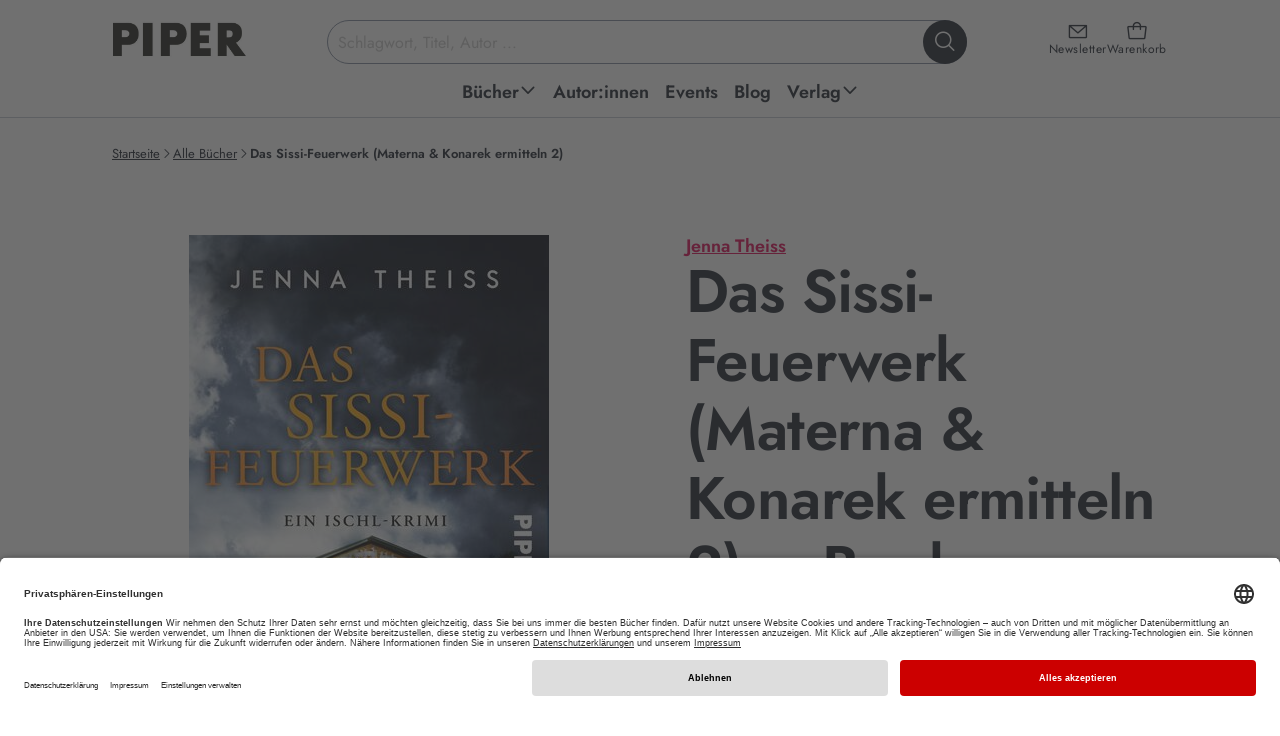

--- FILE ---
content_type: text/html; charset=utf-8
request_url: https://www.piper.de/buecher/das-sissi-feuerwerk-isbn-978-3-492-98556-7-ebook
body_size: 31136
content:
<!DOCTYPE html>
<html xmlns="http://www.w3.org/1999/xhtml" xmlns:og="http://opengraphprotocol.org/schema/" xml:lang="de" lang="de">
<head>

<meta charset="utf-8">
<!-- 
	This website is powered by TYPO3 - inspiring people to share!
	TYPO3 is a free open source Content Management Framework initially created by Kasper Skaarhoj and licensed under GNU/GPL.
	TYPO3 is copyright 1998-2026 of Kasper Skaarhoj. Extensions are copyright of their respective owners.
	Information and contribution at https://typo3.org/
-->


<link rel="icon" href="/_assets/52c73af5043065afc857ac0fd784b21f/favicon.ico" type="image/vnd.microsoft.icon">
<title>Das Sissi-Feuerwerk von Jenna Theiss (E-Book) | PIPER</title>
<meta name="generator" content="TYPO3 CMS">
<meta name="description" content="Jetzt „ Das Sissi-Feuerwerk. “ von Jenna Theiss online kaufen EAN: 978-3-492-98556-7 ➤ Versandkostenfrei • Geschenk-Service • Schnelle Lieferung •">
<meta name="keywords" content="Piper, Piper Verlag, Literatur, Verlagsgruppe, Buch, Bücher, lesen, Autoren, Bestseller, ISBN, Bücher, Autoren, Neuerscheinungen, Veranstaltungen, Lesungen">
<meta name="viewport" content="width=device-width, initial-scale=1.0">
<meta property="og:url" content="https://www.piper.de/buecher?tx_auwpiper_bookdetail%5Bcontroller%5D=Produkte&amp;tx_auwpiper_bookdetail%5Bprodukt%5D=10005632&amp;cHash=ca6b972edc428aeebd36544d178dd3af">
<meta property="og:title" content="Das Sissi-Feuerwerk (Materna &amp; Konarek ermitteln 2)">
<meta property="og:image" content="https://www.piper.de/fileadmin/import/produkte/das-sissi-feuerwerk-isbn-978-3-492-98556-7-ebook_1.jpg">
<meta property="og:description" content="Der zweite Fall für Chefinspektor Materna und Josi Konarek - mit vielen unerwarteten Wendungen und jeder Menge Bad Ischl- und Sissi-FeelingEigentlich wollte Chefinspektor Paul Materna mit Freundin Josi in Bad Ischl nur Urlaub machen. Da stürzt bei dem großen Open-Air-Spektakel „Sissis Feuerwerk“&amp;hellip;">
<meta property="product:brand" content="Piper">
<meta property="product:availability" content="in stock">
<meta property="product:condition" content="new">
<meta property="product:price:amount" content="4.99">
<meta property="product:price:currency" content="EUR">
<meta property="product:retailer_item_id" content="produkt_10005632">
<meta property="product:gtin" content="9783492985567">
<meta name="twitter:card" content="summary">
<meta name="revisit-after" content="7 days">


<link href="/_assets/52c73af5043065afc857ac0fd784b21f/css/style.css?1768996183" rel="stylesheet" >






<script type="application/ld+json">{"@context":"https:\/\/schema.org","@type":"Book","bookFormat":"https:\/\/schema.org\/EBook","datePublished":"2019-06-04","url":"https:\/\/www.piper.de\/buecher\/das-sissi-feuerwerk-isbn-978-3-492-98556-7-ebook","image":"https:\/\/www.piper.de\/fileadmin\/import\/produkte\/das-sissi-feuerwerk-isbn-978-3-492-98556-7-ebook_1.jpg","inLanguage":"DE","isbn":"9783492985567","name":"Das Sissi-Feuerwerk","numberOfPages":370,"description":"Der zweite Fall f\u00fcr Chefinspektor Materna und Josi Konarek - mit vielen unerwarteten Wendungen und jeder Menge Bad Ischl- und Sissi-Feeling \nEigentlich wollte Chefinspektor Paul Materna mit Freundin Josi in Bad Ischl nur Urlaub machen. Da st\u00fcrzt bei dem gro\u00dfen Open-Air-Spektakel\u00a0\u00bbSissis Feuerwerk\u00ab eine als Kaiserin Elisabeth kost\u00fcmierte Artistin ab und wird schwer verletzt. Als es Hinweise gibt, dass hinter dem Sturz ein Anschlag steckt, \u00fcbernimmt Materna die Ermittlungen. Leider findet sich nicht die geringste Spur eines Motivs. Bald darauf wird ein weiteres Mitglied des \u00bbFeuerwerk\u00ab-Teams ermordet aufgefunden\u00a0und an Urlaub ist f\u00fcr Josi und Paul nicht mehr zu denken...\n\u00bbWas f\u00fcr eine tolle Krimi-Neuentdeckung!\u00ab, glimrende.de, 11.07.2018 \u00fcber \u00bbDer Sissi-Mord\u00ab, Maternas und Konareks ersten Fall","offers":[{"@type":"Offer","availability":"https:\/\/schema.org\/InStock","price":"13.99","priceCurrency":"EUR","itemCondition":"https:\/\/schema.org\/NewCondition"},{"@type":"Offer","availability":"https:\/\/schema.org\/InStock","price":"4.99","priceCurrency":"EUR","itemCondition":"https:\/\/schema.org\/NewCondition"}],"publisher":"Piper ebooks","author":"Jenna Theiss"}</script>
<base href="/" /><script type="text/javascript">window.dataLayer = window.dataLayer || [];dataLayer.push({'pagetype':'productpage'});</script><!-- Google Tag Manager -->
<script type="text/plain" data-usercentrics="Google Tag Manager">(function(w,d,s,l,i){w[l]=w[l]||[];w[l].push({'gtm.start':
new Date().getTime(),event:'gtm.js'});var f=d.getElementsByTagName(s)[0],
j=d.createElement(s),dl=l!='dataLayer'?'&l='+l:'';j.async=true;j.src=
'https://www.googletagmanager.com/gtm.js?id='+i+dl;f.parentNode.insertBefore(j,f);
})(window,document,'script','dataLayer','GTM-M66H7R');</script>
<!-- End Google Tag Manager -->

<!-- Google Tag Manager (noscript) -->
<noscript><iframe src="https://www.googletagmanager.com/ns.html?id=GTM-M66H7R"
height="0" width="0" style="display:none;visibility:hidden"></iframe></noscript>
<!-- End Google Tag Manager (noscript) -->		<link rel="preconnect" href="//app.usercentrics.eu">
		<link rel="preconnect" href="//api.usercentrics.eu">
		<link rel="preconnect" href="//privacy-proxy.usercentrics.eu">
		<link rel="preload" href="//app.usercentrics.eu/browser-ui/latest/loader.js" as="script">
		<link rel="preload" href="//privacy-proxy.usercentrics.eu/latest/uc-block.bundle.js" as="script">
		<script id="usercentrics-cmp" data-settings-id="Y2PLDCV9E" src="https://app.usercentrics.eu/browser-ui/latest/loader.js" defer async></script>
		<script type="application/javascript" src="https://privacy-proxy.usercentrics.eu/latest/uc-block.bundle.js"></script><script type="text/plain" data-usercentrics="Salesforce" src="//100021108.collect.igodigital.com/collect.js"></script>			<script type="text/javascript">
				if ("undefined" === typeof(_etmc)) {
				  var _etmc = [];
				}
				_etmc.push(["setOrgId", "100021108"]);
				window.addEventListener("load", function() {
				var newsletterEmail = false;if (window.location.search) {if(window.location.search.match(/(\?|&)x=[^&]+/)) {var getEmail = atob(decodeURIComponent(window.location.search.replace(/^\?([^&]+&)*x=([^&]+)(&[^&]+)*/,'$2')));if (getEmail) {if (window.sessionStorage) {window.sessionStorage.setItem('newsletter_email', getEmail);}}}}if (window.sessionStorage) {newsletterEmail = window.sessionStorage.getItem('newsletter_email');}if(newsletterEmail) {_etmc.push(["setUserInfo", {"email" : newsletterEmail}]);}_etmc.push(["trackPageView", {"item":"9783492985567"}])});</script>	<script type="text/javascript" defer>
		window.tdlcAsyncInit = function() {
			TDLinkConverter.init({});
		};
		var tdlc_1d43f5s_a = new Date();
		tdlc_1d43f5s_a.setMinutes(0);
		tdlc_1d43f5s_a.setSeconds(0);
		var tdlc_1d43f5s_seconds = parseInt(tdlc_1d43f5s_a.getTime() / 1000);
		(function(d, s, id) {
			var js, fjs = d.getElementsByTagName(s)[0];
			if (d.getElementById(id)) { return; }
			js = d.createElement(s); js.id = id;
			js.src = "https://clk.tradedoubler.com/lc?a(3416627)rand(" + tdlc_1d43f5s_seconds + ")";
			fjs.parentNode.insertBefore(js, fjs);
		}(document, "script", "tdlc-jssdk"));
	</script>
	<script src="https://www.dwin2.com/pub.615115.min.js" defer></script><link rel="alternate" type="application/rss+xml" title="RSS" href="http://www.piper.de/aktuelles?tx_auwpiper_rss[action]=list&type=200" />
<link rel="canonical" href="https://www.piper.de/buecher/das-sissi-feuerwerk-isbn-978-3-492-50250-4"/>

<script id="schubwerk_tracking">(function(name,path,ctx){ctx[name]=ctx[name]||{ready:function(fn){var h=document.getElementsByTagName('head')[0],s=document.createElement('script'),w=window,loaded;s.onload=s.onreadystatechange=function(){if((s.readyState&&!(/^c|loade/.test(s.readyState)))||loaded){return}s.onload=s.onreadystatechange=null;loaded=1;ctx[name].ready(fn)};s.async=1;s.src=path;h.parentNode.insertBefore(s,h)}}})
('SchubwerkTracking', 'https://www.piper.de/shwk-assets/sclient.js', this);

SchubwerkTracking.ready(function(){
    const client = new SchubwerkTracking({
        projectId: 'local',
        writeKey: 'dd80782f-dc09-4370-bc69-8901cdf2eb6d',
        host:"www.piper.de/shwkcore",
        origin: "https://tracker.schubwerk.de/",
        protocol:"https",
        version: "v1"
    });
    client.initAutoTracking({
        recordPageViews: true
    });
});</script>
</head>
<body id="uid86" class="root_86 lang_de nojs" itemscope itemtype="https://schema.org/WebPage" >


    
    
    
    
    



    

    


<header class="main-header">
    <a class="skip-to-content" href="https://www.piper.de/buecher/das-sissi-feuerwerk-isbn-978-3-492-98556-7-ebook#page">
        Zum Hauptinhalt springen
    </a>
    <div class="header-inner">
        <div class="header-main">
            <a class="header-main-logo" href="/">
                <img alt="PIPER Verlag Startseite" src="/_assets/52c73af5043065afc857ac0fd784b21f/images/piper_logo.jpg" width="470" height="128" />
            </a>

            <div class="header-main-icons">
                <a class="header-main-icon newsletter" href="/newsletter">
                    <i class="ph ph-envelope-simple" aria-hidden="true"></i>
                    <span>Newsletter</span>
                </a>

                <a data-ajax="/?type=199987678" class="header-main-icon cart" href="/warenkorb">
                    <i class="ph ph-tote" aria-hidden="true"></i>
                    <span>Warenkorb</span>
                </a>

                <button class="header-main-icon menu" aria-expanded="false">
                    <i class="ph ph-list" data-status="closed" aria-hidden="true"></i>
                    <i class="ph ph-x" data-status="open" aria-hidden="true"></i>
                    <span data-status="closed">Menü<span class="sr-only"> öffnen</span></span>
                    <span data-status="open"><span class="sr-only">Menü </span>schließen</span>
                </button>
            </div>

            <div class="header-main-section">
                <form class="header-main-search" role="search" aria-label="Website-Suche" action="https://www.piper.de/suchergebnis" method="get">
    <label for="header-search-input" class="sr-only">Suchbegriff eingeben</label>
    <input id="header-search-input"
           class="header-main-search-input"
           type="text"
           value=""
           placeholder="Schlagwort, Titel, Autor ..."
           autocomplete="off"
           name="tx_auwpiper_suchergebnisse[q]"
           aria-expanded="false"
           aria-controls="search-flyout" />
    <button type="submit" class="header-main-search-submit" aria-label="Suche starten">
        <i class="ph ph-magnifying-glass" aria-hidden="true"></i>
    </button>
    <div class="header-main-search-loader"></div>
</form>

                <div aria-hidden="true"
     id="search-flyout"
     role="region"
     aria-label="Suchvorschläge und Suchergebnisse">
    <div class="header-main-search-init header-main-search-flyout"
         aria-live="polite" aria-atomic="true"
         style="display: none"
         xmlns:f="http://www.w3.org/1999/XSL/Transform">
        <button class="header-main-search-flyout__close" aria-label="Suche schließen">
            <i class="ph ph-x visible-md visible-lg" aria-hidden="true"></i>
            <span class="visible-xs visible-sm">abbrechen</span>
        </button>
        <div class="header-main-search-flyout__inner">
            <div class="header-main-search-flyout__column">
                <div class="header-main-search-flyout__block"
                     data-last-searches="https://www.piper.de/suchergebnis" style="display: none">
                    <div role="heading" class="h4" aria-level="4">
                        Zuletzt gesucht
                    </div>

                    <div class="header-main-search-flyout__content"></div>
                </div>

                
            </div>

            <div class="header-main-search-flyout__column">
                
            </div>

            <div class="header-main-search-flyout__column">
                
            </div>
        </div>
    </div>
    <div class="header-main-search-auto header-main-search-flyout"
         aria-live="polite" aria-atomic="true"
         style="display: none">
        <button class="header-main-search-flyout__close" title="Schließen" aria-label="Suche schließen">
            <i class="ph ph-x visible-md visible-lg" aria-hidden="true"></i>
            <span class="visible-xs visible-sm">abbrechen</span>
        </button>
        <div class="header-main-search-flyout__inner"></div>
        <button class="button-secondary-on-light header-main-search-flyout__submit" style="display: none">
            Alle Ergebnisse anzeigen
        </button>
    </div>
</div>
            </div>
        </div>

        
<nav id="header-main-navigation">
    <ul class="header-main-navigation" role="menu">
        
            
    
    
    
    
        
    
    

    <li class="header-main-navigation__item  sub" data-level="1" data-item="48" >
        <a
                href="https://www.piper.de/buecher/alle-buecher"
                title="Piper Belletristik, Sachbuch, Taschenbuch und E-Books: Neue Bücher und Bestseller bequem online bestellen über piper.de Untermenü ausklappen."
                role="menuitem"
                aria-haspopup="true"
                aria-expanded="false"
        >
            <span>Bücher</span>
            
                
                    <span data-status="desktop">
                        <i class="ph-bold ph-caret-down" data-status="closed" aria-hidden="true"></i>
                        <i class="ph-bold ph-caret-up" data-status="open" aria-hidden="true"></i>
                    </span>
                
                <i class="ph-bold ph-caret-right" data-status="mobile" aria-hidden="true"></i>
            
        </a>

        
            <ul class="header-main-navigation__sub" data-level="1" data-item="48" role="menu">
                
                    <button class="header-main-navigation__sub__close" title="Schließen" aria-label="Menü schließen" data-status="desktop">
                        <i class="ph ph-x"></i>
                    </button>
                

                <li class="header-main-navigation__sub__back" data-status="mobile">
                    <button>
                        <i class="ph-bold ph-caret-left" aria-hidden="true"></i>
                        <span>Bücher</span>
                        <span class="sr-only">Schließen</span>
                    </button>
                </li>

                
                

                
                    
                    
                    
    
    
    
    
    

    <li class="header-main-navigation__item " data-level="2" data-item="1798" >
        <a
                href="https://www.piper.de/buecher/alle-buecher"
                title="Außergewöhnliche Sachbücher, mitreißende Romane oder erstaunliche Reiseberichte. Finden Sie aktuelle Bücher, ganz nach Ihrem Geschmack. Jetzt versandkostenfrei bei piper.de online bestellen!"
                role="menuitem"
                aria-haspopup="false"
                
        >
            <span>Alle Bücher</span>
            
        </a>

        
    </li>


                
                    
                    
                    
    
    
    
    
    

    <li class="header-main-navigation__item " data-level="2" data-item="1786" >
        <a
                href="https://www.piper.de/buecher/bestseller"
                title="Aktuelle Bestseller Bücher kaufen: Alle PIPER SPIEGEL-Bestseller 2026 und PIPER-Klassiker jetzt versandkostenfrei bei piper.de online bestellen!"
                role="menuitem"
                aria-haspopup="false"
                
        >
            <span>Bestseller</span>
            
        </a>

        
    </li>


                
                    
                    
                    
    
    
    
    
    

    <li class="header-main-navigation__item " data-level="2" data-item="64" >
        <a
                href="https://www.piper.de/buecher/neuerscheinungen"
                title="Hier finden Sie PIPER Neuerscheinungen in Belletristik und Sachbuch, spannende Romane sowie Spiegel Bestseller 2026. • Novitäten • Bestseller  • Versandkostenfrei • Geschenke-Service"
                role="menuitem"
                aria-haspopup="false"
                
        >
            <span>Neuerscheinungen</span>
            
        </a>

        
    </li>


                
                    
                    
                    
    
    
    
    
        
    
    

    <li class="header-main-navigation__item  sub" data-level="2" data-item="2394" >
        <a
                href="https://www.piper.de/buecher/besondere-buecher"
                title="Besondere Bücher Untermenü ausklappen."
                role="menuitem"
                aria-haspopup="true"
                aria-expanded="false"
        >
            <span>Besondere Bücher</span>
            
                
                <i class="ph-bold ph-caret-right" data-status="mobile" aria-hidden="true"></i>
            
        </a>

        
            <ul class="header-main-navigation__sub" data-level="2" data-item="2394" role="menu">
                

                <li class="header-main-navigation__sub__back" data-status="mobile">
                    <button>
                        <i class="ph-bold ph-caret-left" aria-hidden="true"></i>
                        <span>Besondere Bücher</span>
                        <span class="sr-only">Schließen</span>
                    </button>
                </li>

                
                

                
                    
                    
                    
    
    
    
    
    

    <li class="header-main-navigation__item " data-level="3" data-item="2396" >
        <a
                href="https://www.piper.de/buecher/besondere-buecher/buecher-mit-farbschnitt"
                title="Aktuelle Bücher mit farbigem Buchschnitt kaufen: Alle Romane mit Farbschnitt 2026 jetzt versandkostenfrei bei piper.de online bestellen! Exklusive und limitierte Ausgaben!"
                role="menuitem"
                aria-haspopup="false"
                
        >
            <span>Bücher mit Farbschnitt</span>
            
        </a>

        
    </li>


                
                    
                    
                    
    
    
    
    
    

    <li class="header-main-navigation__item " data-level="3" data-item="2395" >
        <a
                href="https://www.piper.de/buecher/besondere-buecher/signierte-buecher"
                title="Handsignierte Bücher kaufen: Alle signierten Ausgaben jetzt versandkostenfrei bei piper.de online bestellen! Mit Autogramm unserer Autor:innen • Bestseller • Neuerscheinungen "
                role="menuitem"
                aria-haspopup="false"
                
        >
            <span>Signierte Bücher</span>
            
        </a>

        
    </li>


                
                
            </ul>
        
    </li>


                
                    
                    
                    
    
    
    
    
        
    
    

    <li class="header-main-navigation__item  sub" data-level="2" data-item="56" >
        <a
                href="https://www.piper.de/buecher/belletristik"
                title="Aktuelle Belletristik Romane kaufen: Alle Romane Neuerscheinungen 2025 und PIPER-Bestseller jetzt versandkostenfrei bei piper.de online bestellen! Untermenü ausklappen."
                role="menuitem"
                aria-haspopup="true"
                aria-expanded="false"
        >
            <span>Belletristik</span>
            
                
                <i class="ph-bold ph-caret-right" data-status="mobile" aria-hidden="true"></i>
            
        </a>

        
            <ul class="header-main-navigation__sub" data-level="2" data-item="56" role="menu">
                

                <li class="header-main-navigation__sub__back" data-status="mobile">
                    <button>
                        <i class="ph-bold ph-caret-left" aria-hidden="true"></i>
                        <span>Belletristik</span>
                        <span class="sr-only">Schließen</span>
                    </button>
                </li>

                
                
                    
                

                
                    
                    
                    
    
    
    
    
    

    <li class="header-main-navigation__item " data-level="3" data-item="96" >
        <a
                href="https://www.piper.de/buecher/belletristik/liebesromane"
                title="Liebesromane » Entdecken Sie unsere große Auswahl an romantischen Liebesgeschichten und zauberhaften Romanen, die mit tiefen Gefühlen und einer poetischen Sprache verzaubern.  • Bestseller • Neuerscheinungen • Versandkostenfrei"
                role="menuitem"
                aria-haspopup="false"
                
        >
            <span>Liebesromane</span>
            
        </a>

        
    </li>


                
                    
                    
                    
    
    
    
    
    

    <li class="header-main-navigation__item " data-level="3" data-item="1194" >
        <a
                href="https://www.piper.de/buecher/belletristik/literatur"
                title="Aktuelle Romane kaufen: Alle literarischen Romane 2025 und PIPER-Klassiker jetzt versandkostenfrei bei piper.de online bestellen!. • Bestseller  • Neuerscheinungen "
                role="menuitem"
                aria-haspopup="false"
                
        >
            <span>Literatur</span>
            
        </a>

        
    </li>


                
                    
                    
                    
    
    
    
    
    

    <li class="header-main-navigation__item " data-level="3" data-item="1197" >
        <a
                href="https://www.piper.de/buecher/belletristik/biografische-romane"
                title="Autofiktion kaufen: Alle biografischen Romane 2026 und PIPER-Besteller jetzt versandkostenfrei bei piper.de online bestellen!"
                role="menuitem"
                aria-haspopup="false"
                
        >
            <span>Biografische Romane</span>
            
        </a>

        
    </li>


                
                    
                    
                    
    
    
    
    
    

    <li class="header-main-navigation__item " data-level="3" data-item="1196" >
        <a
                href="https://www.piper.de/buecher/belletristik/deutsche-literatur"
                title="Aktuelle Gegenwartsliteratur kaufen: Alle literarischen Romane 2025 und PIPER-Klassiker jetzt versandkostenfrei bei piper.de online bestellen! • Bestseller  • Neuerscheinungen"
                role="menuitem"
                aria-haspopup="false"
                
        >
            <span>Deutsche Literatur</span>
            
        </a>

        
    </li>


                
                    
                    
                        
                    
                    
    
    
    
    
    
        
    

    <li class="header-main-navigation__item " data-level="3" data-item="289"  data-status="mobile">
        <a
                href="https://www.piper.de/buecher/belletristik/buchverfilmungen"
                title="Buchverfilmungen » Vom Buch zum Film: Warum unsere Bücher immer besser sind als der Film? Ganz einfach: Weil sie Kino im Kopf erzeugen. Bestseller • Neuerscheinungen • Versandkostenfrei"
                role="menuitem"
                aria-haspopup="false"
                
        >
            <span>Buchverfilmungen</span>
            
        </a>

        
    </li>


                
                    
                    
                        
                    
                    
    
    
    
    
    
        
    

    <li class="header-main-navigation__item " data-level="3" data-item="97"  data-status="mobile">
        <a
                href="https://www.piper.de/buecher/belletristik/romantische-komoedien"
                title="Romantische Komödien » Romantische Bücher mit Herz. Unsere besten romantischen Komödien für Frauen, die gerne lesen: Immer ein bisschen kitschig und immer mit viel Gefühl. • Bestseller • Neuerscheinungen • Versandkostenfrei"
                role="menuitem"
                aria-haspopup="false"
                
        >
            <span>Romantische Komödien</span>
            
        </a>

        
    </li>


                
                    
                    
                        
                    
                    
    
    
    
    
    
        
    

    <li class="header-main-navigation__item " data-level="3" data-item="1956"  data-status="mobile">
        <a
                href="https://www.piper.de/buecher/belletristik/lustige-buecher"
                title="Die besten Romane zum Lachen: Lustige Frauenromane, schräge Stories und witzige Bücher."
                role="menuitem"
                aria-haspopup="false"
                
        >
            <span>Lustige Bücher</span>
            
        </a>

        
    </li>


                
                    
                    
                        
                    
                    
    
    
    
    
    
        
    

    <li class="header-main-navigation__item " data-level="3" data-item="92"  data-status="mobile">
        <a
                href="https://www.piper.de/buecher/belletristik/historische-romane"
                title="Aktuelle historische Romane kaufen: Alle historische Romane 2025 und PIPER-Klassiker jetzt versandkostenfrei bei piper.de online bestellen! "
                role="menuitem"
                aria-haspopup="false"
                
        >
            <span>Historische Romane</span>
            
        </a>

        
    </li>


                
                    
                    
                        
                    
                    
    
    
    
    
    
        
    

    <li class="header-main-navigation__item " data-level="3" data-item="2194"  data-status="mobile">
        <a
                href="https://www.piper.de/familiensaga"
                title="Die besten Familienromane über große Dynastien, Familiengeheimnisse und Intrigen. Unsere Neuerscheinungen und Bestseller sind perfekt für alle, die in vergangene Zeiten und Orte eintauchen wollen."
                role="menuitem"
                aria-haspopup="false"
                
        >
            <span>Familiensaga</span>
            
        </a>

        
    </li>


                
                    
                    
                        
                    
                    
    
    
    
    
    
        
    

    <li class="header-main-navigation__item " data-level="3" data-item="1198"  data-status="mobile">
        <a
                href="https://www.piper.de/buecher/belletristik/literatur/klassiker"
                title="Klassische Romane kaufen: Klassiker der Weltliteratur jetzt versandkostenfrei bei piper.de online bestellen! Bücher, die man gelesen haben muss."
                role="menuitem"
                aria-haspopup="false"
                
        >
            <span>Klassiker</span>
            
        </a>

        
    </li>


                
                    
                    
                        
                    
                    
    
    
    
    
    
        
    

    <li class="header-main-navigation__item " data-level="3" data-item="1199"  data-status="mobile">
        <a
                href="https://www.piper.de/buecher/belletristik/literatur/kurzgeschichten-anthologien"
                title="Erzählungen, Kurzgeschichten, Anthologien » Entdecken Sie unsere große Auswahl an schnellem Lesevergnügen • Bestseller • Neuerscheinungen • Versandkostenfrei"
                role="menuitem"
                aria-haspopup="false"
                
        >
            <span>Kurzgeschichten &amp; Anthologien</span>
            
        </a>

        
    </li>


                
                
                    <li class="header-main-navigation__item" data-level="3" data-status="desktop" role="menuitem">
                        <button data-href="https://www.piper.de/buecher/belletristik" aria-label="weitere Belletristik"><span>weitere ...</span></button>
                    </li>
                
            </ul>
        
    </li>


                
                    
                    
                    
    
    
    
    
        
    
    

    <li class="header-main-navigation__item  sub" data-level="2" data-item="57" >
        <a
                href="https://www.piper.de/buecher/thriller-krimis"
                title="Spannende Bücher kaufen: Alle Krimi-Besteller und Thriller-Neuerscheinungen 2025 jetzt versandkostenfrei bei piper.de online bestellen!  Untermenü ausklappen."
                role="menuitem"
                aria-haspopup="true"
                aria-expanded="false"
        >
            <span>Thriller &amp; Krimis</span>
            
                
                <i class="ph-bold ph-caret-right" data-status="mobile" aria-hidden="true"></i>
            
        </a>

        
            <ul class="header-main-navigation__sub" data-level="2" data-item="57" role="menu">
                

                <li class="header-main-navigation__sub__back" data-status="mobile">
                    <button>
                        <i class="ph-bold ph-caret-left" aria-hidden="true"></i>
                        <span>Thriller &amp; Krimis</span>
                        <span class="sr-only">Schließen</span>
                    </button>
                </li>

                
                
                    
                

                
                    
                    
                    
    
    
    
    
    

    <li class="header-main-navigation__item " data-level="3" data-item="102" >
        <a
                href="https://www.piper.de/buecher/thriller-krimis/krimi"
                title="Krimis » Erleben Sie Nervenkitzel pur mit den Krimi-Neuerscheinungen und Krimi-Bestsellern.   • Spannende Bücher   •  Regionalkrimis   •  Schwedenkrimis   •  Bestseller   •  Neuheiten   •  Versandkostenfrei"
                role="menuitem"
                aria-haspopup="false"
                
        >
            <span>Krimi</span>
            
        </a>

        
    </li>


                
                    
                    
                    
    
    
    
    
    

    <li class="header-main-navigation__item " data-level="3" data-item="103" >
        <a
                href="https://www.piper.de/buecher/thriller-krimis/thriller"
                title="Entdecken Sie spannende Thriller, die Sie bis zur letzten Seite fesseln und Sie alles andere vergessen lassen. Aktuelle Thriller-Neuerscheinungen 2026 jetzt versandkostenfrei bei piper.de online bestellen."
                role="menuitem"
                aria-haspopup="false"
                
        >
            <span>Thriller</span>
            
        </a>

        
    </li>


                
                    
                    
                    
    
    
    
    
    

    <li class="header-main-navigation__item " data-level="3" data-item="108" >
        <a
                href="https://www.piper.de/buecher/thriller-krimis/cosy-crime"
                title="Aktuelle Cosy Crime-Bücher kaufen: Alle Cosy Crime-Romane 2024 und lustige Krimis jetzt versandkostenfrei bei piper.de online bestellen!"
                role="menuitem"
                aria-haspopup="false"
                
        >
            <span>Cosy Crime</span>
            
        </a>

        
    </li>


                
                    
                    
                    
    
    
    
    
    

    <li class="header-main-navigation__item " data-level="3" data-item="107" >
        <a
                href="https://www.piper.de/buecher/thriller-krimis/skandinavische-krimis"
                title="Skandinavische Krimis » Schwedenkrimis sind spätestens seit Henning Mankell und Stieg Larsson nicht mehr aus den Buchläden wegzudenken. Entdecken Sie die spannende Auswahl bei Piper mit Bestseller-Autoren wie Arne Dahl oder Anne Holt.  •  hochspannende Neuerscheinungen   • Thriller Bestseller   •  Versandkostenfrei"
                role="menuitem"
                aria-haspopup="false"
                
        >
            <span>Skandinavische Krimis</span>
            
        </a>

        
    </li>


                
                    
                    
                        
                    
                    
    
    
    
    
    
        
    

    <li class="header-main-navigation__item " data-level="3" data-item="104"  data-status="mobile">
        <a
                href="https://www.piper.de/buecher/thriller-krimis/true-crime"
                title="True Crime"
                role="menuitem"
                aria-haspopup="false"
                
        >
            <span>True Crime</span>
            
        </a>

        
    </li>


                
                    
                    
                        
                    
                    
    
    
    
    
    
        
    

    <li class="header-main-navigation__item " data-level="3" data-item="105"  data-status="mobile">
        <a
                href="https://www.piper.de/buecher/thriller-krimis/wissenschaftsthriller"
                title="Wissenschaftsthriller"
                role="menuitem"
                aria-haspopup="false"
                
        >
            <span>Wissenschaftsthriller</span>
            
        </a>

        
    </li>


                
                
                    <li class="header-main-navigation__item" data-level="3" data-status="desktop" role="menuitem">
                        <button data-href="https://www.piper.de/buecher/thriller-krimis" aria-label="weitere Thriller &amp; Krimis"><span>weitere ...</span></button>
                    </li>
                
            </ul>
        
    </li>


                
                    
                    
                    
    
    
    
    
        
    
    

    <li class="header-main-navigation__item  sub" data-level="2" data-item="58" >
        <a
                href="https://www.piper.de/buecher/fantasy-romane"
                title="Aktuelle Fantasy Bücher kaufen: Alle Fantasy-Romane 2025 jetzt versandkostenfrei bei piper.de online bestellen! Bestseller • Neuerscheinungen
 Untermenü ausklappen."
                role="menuitem"
                aria-haspopup="true"
                aria-expanded="false"
        >
            <span>Fantasy Romane</span>
            
                
                <i class="ph-bold ph-caret-right" data-status="mobile" aria-hidden="true"></i>
            
        </a>

        
            <ul class="header-main-navigation__sub" data-level="2" data-item="58" role="menu">
                

                <li class="header-main-navigation__sub__back" data-status="mobile">
                    <button>
                        <i class="ph-bold ph-caret-left" aria-hidden="true"></i>
                        <span>Fantasy Romane</span>
                        <span class="sr-only">Schließen</span>
                    </button>
                </li>

                
                
                    
                

                
                    
                    
                    
    
    
    
    
    

    <li class="header-main-navigation__item " data-level="3" data-item="112" >
        <a
                href="https://www.piper.de/buecher/fantasy-romane/high-fantasy"
                title="Aktuelle High Fantasy Bücher kaufen: Alle High Fantasy Romane 20265 jetzt versandkostenfrei bei piper.de online bestellen! Bestseller • Neuerscheinungen "
                role="menuitem"
                aria-haspopup="false"
                
        >
            <span>High Fantasy</span>
            
        </a>

        
    </li>


                
                    
                    
                    
    
    
    
    
    

    <li class="header-main-navigation__item " data-level="3" data-item="111" >
        <a
                href="https://www.piper.de/buecher/fantasy-romane/fantasy-liebesromane"
                title="Aktuelle Fantasy Romance Bücher kaufen: Alle Fantasy Liebesromane 2025 und mitreißende Romantic Fantasy Romane jetzt versandkostenfrei bei piper.de online bestellen! Bestseller • Neuerscheinungen"
                role="menuitem"
                aria-haspopup="false"
                
        >
            <span>Romantasy</span>
            
        </a>

        
    </li>


                
                    
                    
                    
    
    
    
    
    

    <li class="header-main-navigation__item " data-level="3" data-item="110" >
        <a
                href="https://www.piper.de/buecher/fantasy-romane/urban-fantasy"
                title="Aktuelle Urban Fantasy Bücher kaufen: Alle Urban Fantasy Romane 2025 und fantastische Geschichten mit realem Bezug jetzt versandkostenfrei bei piper.de online bestellen!
"
                role="menuitem"
                aria-haspopup="false"
                
        >
            <span>Urban Fantasy</span>
            
        </a>

        
    </li>


                
                    
                    
                    
    
    
    
    
    

    <li class="header-main-navigation__item " data-level="3" data-item="116" >
        <a
                href="https://www.piper.de/buecher/fantasy-romane/fantasy-jugendbuecher"
                title="Aktuelle Fantasy Jugendbücher kaufen: Alle Fantasy-Jugendromane 2026 und spannende Jugendbuch-Reihen jetzt versandkostenfrei bei piper.de online bestellen! Bestseller • Neuerscheinungen
"
                role="menuitem"
                aria-haspopup="false"
                
        >
            <span>Fantasy-Jugendbücher</span>
            
        </a>

        
    </li>


                
                    
                    
                        
                    
                    
    
    
    
    
    
        
    

    <li class="header-main-navigation__item " data-level="3" data-item="1810"  data-status="mobile">
        <a
                href="https://www.piper.de/buecher/fantasy-romane/dystopien"
                title="Dystopien: Ob vor, nach oder während der Apokalypse: Dystopien garantieren fesselnden Lesegenuss, düstere Zukunftsvisionen inklusive. Bestseller • Neuerscheinungen • Versandkostenfrei"
                role="menuitem"
                aria-haspopup="false"
                
        >
            <span>Dystopien</span>
            
        </a>

        
    </li>


                
                    
                    
                        
                    
                    
    
    
    
    
    
        
    

    <li class="header-main-navigation__item " data-level="3" data-item="78"  data-status="mobile">
        <a
                href="https://www.piper.de/buecher/fantasy-romane/erotic-fantasy"
                title="Erotic Fantasy » Entdecken Sie erotische Bücher für Frauen, die in fantastischen Welten spielen. Die heißen Abenteuer mit Vampiren und Werwölfen von beispielsweise G.A. Aiken sind einfach unwiderstehlich.  Bestseller • Neuerscheinungen • Versandkostenfrei"
                role="menuitem"
                aria-haspopup="false"
                
        >
            <span>Erotic Fantasy</span>
            
        </a>

        
    </li>


                
                
                    <li class="header-main-navigation__item" data-level="3" data-status="desktop" role="menuitem">
                        <button data-href="https://www.piper.de/buecher/fantasy-romane" aria-label="weitere Fantasy Romane"><span>weitere ...</span></button>
                    </li>
                
            </ul>
        
    </li>


                
                    
                    
                    
    
    
    
    
        
    
    

    <li class="header-main-navigation__item  sub" data-level="2" data-item="98" >
        <a
                href="https://www.piper.de/buecher/new-adult-buecher"
                title="Für jeden Romance-Fan der passende Lesestoff: mitreißende, romantische und prickelnde Bücher mit ganz viel Gefühl und einer ordentlichen Portion Herzklopfen. Untermenü ausklappen."
                role="menuitem"
                aria-haspopup="true"
                aria-expanded="false"
        >
            <span>New Adult</span>
            
                
                <i class="ph-bold ph-caret-right" data-status="mobile" aria-hidden="true"></i>
            
        </a>

        
            <ul class="header-main-navigation__sub" data-level="2" data-item="98" role="menu">
                

                <li class="header-main-navigation__sub__back" data-status="mobile">
                    <button>
                        <i class="ph-bold ph-caret-left" aria-hidden="true"></i>
                        <span>New Adult</span>
                        <span class="sr-only">Schließen</span>
                    </button>
                </li>

                
                
                    
                

                
                    
                    
                    
    
    
    
    
    

    <li class="header-main-navigation__item " data-level="3" data-item="101" >
        <a
                href="https://www.piper.de/buecher/new-adult-buecher/new-adult"
                title="New Adult"
                role="menuitem"
                aria-haspopup="false"
                
        >
            <span>New Adult</span>
            
        </a>

        
    </li>


                
                    
                    
                    
    
    
    
    
    

    <li class="header-main-navigation__item " data-level="3" data-item="2239" >
        <a
                href="https://www.piper.de/buecher/new-adult-buecher/booktok"
                title="Unsere Bücher auf BookTok und Bookstagram! | Entdecken Sie unser außergewöhnliches #booktokprojekt mit Autorin und TikTokerin Linda Schipp."
                role="menuitem"
                aria-haspopup="false"
                
        >
            <span>Booktok</span>
            
        </a>

        
    </li>


                
                    
                    
                    
    
    
    
    
    

    <li class="header-main-navigation__item " data-level="3" data-item="2379" >
        <a
                href="https://www.piper.de/buecher/new-adult-buecher/enemies-to-lovers"
                title="Unsere Buch-Empfehlungen für alle Enemies to Lovers-Fans. Der Lieblings-Book-Trope verpackt in knisternden Lovestories."
                role="menuitem"
                aria-haspopup="false"
                
        >
            <span>Enemies to Lovers</span>
            
        </a>

        
    </li>


                
                    
                    
                    
    
    
    
    
    

    <li class="header-main-navigation__item " data-level="3" data-item="2346" >
        <a
                href="https://www.piper.de/buecher/new-adult-buecher/dark-romance-buecher"
                title="Entdecken Sie düstere Leidenschaft in unseren Dark Romance Büchern. Finden Sie Ihren nächsten
packenden Roman!"
                role="menuitem"
                aria-haspopup="false"
                
        >
            <span>Dark Romance</span>
            
        </a>

        
    </li>


                
                    
                    
                        
                    
                    
    
    
    
    
    
        
    

    <li class="header-main-navigation__item " data-level="3" data-item="2398"  data-status="mobile">
        <a
                href="https://www.piper.de/buecher/fantasy-romane/fantasy-liebesromane"
                title="Romantasy"
                role="menuitem"
                aria-haspopup="false"
                
        >
            <span>Romantasy</span>
            
        </a>

        
    </li>


                
                    
                    
                        
                    
                    
    
    
    
    
    
        
    

    <li class="header-main-navigation__item " data-level="3" data-item="1139"  data-status="mobile">
        <a
                href="https://www.piper.de/buecher/new-adult-buecher/spicy-buecher"
                title="Spicy Bücher"
                role="menuitem"
                aria-haspopup="false"
                
        >
            <span>Spicy Bücher</span>
            
        </a>

        
    </li>


                
                    
                    
                        
                    
                    
    
    
    
    
    
        
    

    <li class="header-main-navigation__item " data-level="3" data-item="2380"  data-status="mobile">
        <a
                href="https://www.piper.de/buecher/new-adult-buecher/dark-academia"
                title="Die besten Buchempfehlungen für Dark Academia Fans: Dunkle Geheimnisse in Elite-Universitäten, packende Handlungen und düstere Atmosphäre."
                role="menuitem"
                aria-haspopup="false"
                
        >
            <span>Dark Academia</span>
            
        </a>

        
    </li>


                
                
                    <li class="header-main-navigation__item" data-level="3" data-status="desktop" role="menuitem">
                        <button data-href="https://www.piper.de/buecher/new-adult-buecher" aria-label="weitere New Adult"><span>weitere ...</span></button>
                    </li>
                
            </ul>
        
    </li>


                
                    
                    
                    
    
    
    
    
    

    <li class="header-main-navigation__item " data-level="2" data-item="1787" >
        <a
                href="https://www.piper.de/buecher/science-fiction"
                title="Aktuelle Science Fiction- Bücher kaufen: Alle Science Fiction-Romane 2024 und SF-Klassiker jetzt versandkostenfrei bei piper.de online bestellen! Bestseller • Neuerscheinungen
"
                role="menuitem"
                aria-haspopup="false"
                
        >
            <span>Science Fiction</span>
            
        </a>

        
    </li>


                
                    
                    
                    
    
    
    
    
        
    
    

    <li class="header-main-navigation__item  sub" data-level="2" data-item="59" >
        <a
                href="https://www.piper.de/buecher/sachbuch"
                title="Aktuelle Sachbücher kaufen: Sachbuch-Bestseller und Neuerscheinungen jetzt versandkostenfrei bei piper.de online bestellen! Untermenü ausklappen."
                role="menuitem"
                aria-haspopup="true"
                aria-expanded="false"
        >
            <span>Sachbuch</span>
            
                
                <i class="ph-bold ph-caret-right" data-status="mobile" aria-hidden="true"></i>
            
        </a>

        
            <ul class="header-main-navigation__sub" data-level="2" data-item="59" role="menu">
                

                <li class="header-main-navigation__sub__back" data-status="mobile">
                    <button>
                        <i class="ph-bold ph-caret-left" aria-hidden="true"></i>
                        <span>Sachbuch</span>
                        <span class="sr-only">Schließen</span>
                    </button>
                </li>

                
                
                    
                

                
                    
                    
                    
    
    
    
    
    

    <li class="header-main-navigation__item " data-level="3" data-item="117" >
        <a
                href="https://www.piper.de/buecher/sachbuch/biografien"
                title="Aktuelle Biografien kaufen: Biografie-Bestseller und Autobiografien jetzt versandkostenfrei bei piper.de online bestellen!"
                role="menuitem"
                aria-haspopup="false"
                
        >
            <span>Biografien</span>
            
        </a>

        
    </li>


                
                    
                    
                    
    
    
    
    
    

    <li class="header-main-navigation__item " data-level="3" data-item="118" >
        <a
                href="https://www.piper.de/buecher/sachbuch/geschichtsbuecher"
                title="Aktuelle Geschichtsbücher kaufen: Geschichtsbestseller und historische Sachbücher jetzt versandkostenfrei bei piper.de online bestellen!

"
                role="menuitem"
                aria-haspopup="false"
                
        >
            <span>Geschichte</span>
            
        </a>

        
    </li>


                
                    
                    
                    
    
    
    
    
    

    <li class="header-main-navigation__item " data-level="3" data-item="125" >
        <a
                href="https://www.piper.de/buecher/sachbuch/politische-buecher"
                title="Aktuelle Politikbücher kaufen: Sachbücher zur politischen Entwicklung und Hintergründe jetzt versandkostenfrei bei piper.de online bestellen!"
                role="menuitem"
                aria-haspopup="false"
                
        >
            <span>Politische Bücher</span>
            
        </a>

        
    </li>


                
                    
                    
                    
    
    
    
    
    

    <li class="header-main-navigation__item " data-level="3" data-item="333" >
        <a
                href="https://www.piper.de/buecher/sachbuch/erziehungsratgeber"
                title="Aktuelle Erziehungsratgeber kaufen: Elternratgeber mit Erziehungstipps jetzt versandkostenfrei bei piper.de online bestellen!"
                role="menuitem"
                aria-haspopup="false"
                
        >
            <span>Erziehungsratgeber</span>
            
        </a>

        
    </li>


                
                    
                    
                        
                    
                    
    
    
    
    
    
        
    

    <li class="header-main-navigation__item " data-level="3" data-item="2399"  data-status="mobile">
        <a
                href="https://www.piper.de/buecher/sachbuch/persoenlichkeitsentwicklung"
                title="Aktuelle Persönlichkeitsentwicklung Bücher kaufen: Sachbuch-Bestseller und Ratgeber jetzt versandkostenfrei bei piper.de online bestellen!"
                role="menuitem"
                aria-haspopup="false"
                
        >
            <span>Persönlichkeitsentwicklung</span>
            
        </a>

        
    </li>


                
                    
                    
                        
                    
                    
    
    
    
    
    
        
    

    <li class="header-main-navigation__item " data-level="3" data-item="124"  data-status="mobile">
        <a
                href="https://www.piper.de/buecher/sachbuch/philosophie-buecher"
                title="Aktuelle Philosophie-Bücher kaufen: Philosophische Bestseller und Klassiker großer Denker jetzt versandkostenfrei bei piper.de online bestellen!"
                role="menuitem"
                aria-haspopup="false"
                
        >
            <span>Philosophie</span>
            
        </a>

        
    </li>


                
                    
                    
                        
                    
                    
    
    
    
    
    
        
    

    <li class="header-main-navigation__item " data-level="3" data-item="119"  data-status="mobile">
        <a
                href="https://www.piper.de/buecher/sachbuch/ratgeber-gesundheit"
                title="Ratgeber Gesundheit und Ernährung &gt;&gt; Entdecken Sie unsere Buchtipps zu Wohlbefinden und seelischer Gesundheit,  Ernährung und Fitness von renommierten Experten. 
• Neuerscheinungen •  Bestseller  • Versandkostenfrei"
                role="menuitem"
                aria-haspopup="false"
                
        >
            <span>Gesundheit</span>
            
        </a>

        
    </li>


                
                    
                    
                        
                    
                    
    
    
    
    
    
        
    

    <li class="header-main-navigation__item " data-level="3" data-item="123"  data-status="mobile">
        <a
                href="https://www.piper.de/buecher/sachbuch/naturwissenschaft"
                title="Naturwissenschaftliche Bücher »  Einen spannenden Einstieg in die Welt der Naturwissenschaften bieten unsere Sachbücher. Spannende Forschungsergebnisse und Einblicke aus Biologie, Physik,  Chemie und Astronomie. • Neuerscheinungen •  Bestseller  • Versandkostenfrei"
                role="menuitem"
                aria-haspopup="false"
                
        >
            <span>Naturwissenschaft</span>
            
        </a>

        
    </li>


                
                    
                    
                        
                    
                    
    
    
    
    
    
        
    

    <li class="header-main-navigation__item " data-level="3" data-item="126"  data-status="mobile">
        <a
                href="https://www.piper.de/buecher/sachbuch/psychologiebuecher"
                title="Die besten Psychologie-Bücher für Einsteiger und Experten » Bleiben Sie informiert über die neuesten Entwicklungen im weiten Feld der Psychologie mit interessanten und unterhaltsamen Büchern, die ganz neue Einblicke in unsere Psyche gewähren. 
"
                role="menuitem"
                aria-haspopup="false"
                
        >
            <span>Psychologie &amp; Selfcare</span>
            
        </a>

        
    </li>


                
                    
                    
                        
                    
                    
    
    
    
    
    
        
    

    <li class="header-main-navigation__item " data-level="3" data-item="1590"  data-status="mobile">
        <a
                href="https://www.piper.de/buecher/sachbuch/hundebuecher"
                title="Hundebücher » Entdecken Sie unsere große Auswahl an Hundebüchern. Hunderomane • Bücher über Hundeerziehung • Neuerscheinungen • Bestseller • Versandkostenfrei

"
                role="menuitem"
                aria-haspopup="false"
                
        >
            <span>Hundebücher</span>
            
        </a>

        
    </li>


                
                    
                    
                        
                    
                    
    
    
    
    
    
        
    

    <li class="header-main-navigation__item " data-level="3" data-item="2023"  data-status="mobile">
        <a
                href="https://www.piper.de/buecher/sachbuch/buecher-zweiter-weltkrieg"
                title="Sachbücher und Romane über die NS-Zeit und über die Schrecken des Krieges  &gt;&gt;  Bücher, die den 2. Weltkrieg und Judenverfolgung dokumentieren, vermitteln einen Eindruck dieser Zeit und tragen dazu bei, dass niemals vergessen wird."
                role="menuitem"
                aria-haspopup="false"
                
        >
            <span>Bücher zweiter Weltkrieg</span>
            
        </a>

        
    </li>


                
                    
                    
                        
                    
                    
    
    
    
    
    
        
    

    <li class="header-main-navigation__item " data-level="3" data-item="270"  data-status="mobile">
        <a
                href="https://www.piper.de/buecher/sachbuch/sportbuecher"
                title="Sportbücher » Ratgeber für jede Sportart oder Motivationsbücher fürs Training: Unsere Bücher geben interessante Einblicke in den jeweiligen Sport. • Neuerscheinungen •  Bestseller  • Versandkostenfrei"
                role="menuitem"
                aria-haspopup="false"
                
        >
            <span>Sportbücher</span>
            
        </a>

        
    </li>


                
                    
                    
                        
                    
                    
    
    
    
    
    
        
    

    <li class="header-main-navigation__item " data-level="3" data-item="122"  data-status="mobile">
        <a
                href="https://www.piper.de/buecher/sachbuch/musik-buecher"
                title="Aktuelle Musikbücher kaufen: Besteller und Neuerscheinungen zu Musik, Film und Theater jetzt versandkostenfrei bei piper.de online bestellen!"
                role="menuitem"
                aria-haspopup="false"
                
        >
            <span>Musik</span>
            
        </a>

        
    </li>


                
                
                    <li class="header-main-navigation__item" data-level="3" data-status="desktop" role="menuitem">
                        <button data-href="https://www.piper.de/buecher/sachbuch" aria-label="weitere Sachbuch"><span>weitere ...</span></button>
                    </li>
                
            </ul>
        
    </li>


                
                    
                    
                    
    
    
    
    
        
    
    

    <li class="header-main-navigation__item  sub" data-level="2" data-item="60" >
        <a
                href="https://www.piper.de/buecher/reiseberichte"
                title="Aktuelle Reiseliteratur kaufen: Alle Reiseberichte 2025 und Reisereportagen jetzt versandkostenfrei bei piper.de online bestellen! • Neuerscheinungen •  Bestseller  Untermenü ausklappen."
                role="menuitem"
                aria-haspopup="true"
                aria-expanded="false"
        >
            <span>Reiseberichte</span>
            
                
                <i class="ph-bold ph-caret-right" data-status="mobile" aria-hidden="true"></i>
            
        </a>

        
            <ul class="header-main-navigation__sub" data-level="2" data-item="60" role="menu">
                

                <li class="header-main-navigation__sub__back" data-status="mobile">
                    <button>
                        <i class="ph-bold ph-caret-left" aria-hidden="true"></i>
                        <span>Reiseberichte</span>
                        <span class="sr-only">Schließen</span>
                    </button>
                </li>

                
                
                    
                

                
                    
                    
                    
    
    
    
    
    

    <li class="header-main-navigation__item " data-level="3" data-item="142" >
        <a
                href="https://www.piper.de/buecher/reiseberichte/gebrauchsanweisung"
                title="Aktuelle Gebrauchsanweisungen-Reiseführer kaufen: Alle Gebrauchsanweisungen 2025 jetzt versandkostenfrei bei piper.de online bestellen! Neuerscheinungen •  Bestseller  • Versandkostenfrei"
                role="menuitem"
                aria-haspopup="false"
                
        >
            <span>Gebrauchsanweisung</span>
            
        </a>

        
    </li>


                
                    
                    
                    
    
    
    
    
    

    <li class="header-main-navigation__item " data-level="3" data-item="272" >
        <a
                href="https://www.piper.de/buecher/reiseberichte/weltreise"
                title="Aktuelle Bücher über Weltreisen kaufen: Alle Reiseberichte von Weltreisen 2025 mit Insider-Tipps jetzt versandkostenfrei bei piper.de online bestellen! • Neuerscheinungen •  Bestseller "
                role="menuitem"
                aria-haspopup="false"
                
        >
            <span>Weltreise Reiseberichte</span>
            
        </a>

        
    </li>


                
                    
                    
                    
    
    
    
    
    

    <li class="header-main-navigation__item " data-level="3" data-item="137" >
        <a
                href="https://www.piper.de/buecher/reiseberichte/berge"
                title="Aktuelle Bergbücher kaufen: Alle Bergsteiger-Bücher und aktuelle Bergliteratur 2025 jetzt versandkostenfrei bei piper.de online bestellen! • Neuerscheinungen •  Bestseller "
                role="menuitem"
                aria-haspopup="false"
                
        >
            <span>Bergbücher</span>
            
        </a>

        
    </li>


                
                    
                    
                    
    
    
    
    
    

    <li class="header-main-navigation__item " data-level="3" data-item="139" >
        <a
                href="https://www.piper.de/buecher/reiseberichte/wandern-radwandern"
                title="Wandern &amp; Radwandern » Ob in der Gruppe, mit Kindern, allein oder um die halbe Welt: entdecken Sie spannende Berichte außergewöhnlicher Touren! • Neuerscheinungen •  Bestseller  • Versandkostenfrei"
                role="menuitem"
                aria-haspopup="false"
                
        >
            <span>Wanderbücher</span>
            
        </a>

        
    </li>


                
                    
                    
                        
                    
                    
    
    
    
    
    
        
    

    <li class="header-main-navigation__item " data-level="3" data-item="136"  data-status="mobile">
        <a
                href="https://www.piper.de/buecher/reiseberichte/segelbuecher"
                title="Aktuelle Segelbücher kaufen: Alle maritimen Reiseberichte 2025 jetzt versandkostenfrei bei piper.de online bestellen! Neuerscheinungen •  Bestseller  • Versandkostenfrei"
                role="menuitem"
                aria-haspopup="false"
                
        >
            <span>Segelbücher</span>
            
        </a>

        
    </li>


                
                
                    <li class="header-main-navigation__item" data-level="3" data-status="desktop" role="menuitem">
                        <button data-href="https://www.piper.de/buecher/reiseberichte" aria-label="weitere Reiseberichte"><span>weitere ...</span></button>
                    </li>
                
            </ul>
        
    </li>


                
                    
                    
                    
    
    
    
    
    

    <li class="header-main-navigation__item " data-level="2" data-item="62" >
        <a
                href="https://www.piper.de/buecher/ebooks"
                title="eBooks » Aktuelle Bestseller und neue eBooks einfach downloaden &amp; loslesen. Tauchen Sie ein in unser großes eBook-Angebot und entdecken Sie seitenweise Lesevergnügen mit unseren Liebesromanen, historischen Romanen oder Krimis. • Neuerscheinungen •  Bestseller  • Versandkostenfrei
"
                role="menuitem"
                aria-haspopup="false"
                
        >
            <span>eBooks</span>
            
        </a>

        
    </li>


                
                
            </ul>
        
    </li>


        
            
    
    
    
    
    

    <li class="header-main-navigation__item " data-level="1" data-item="1782" >
        <a
                href="https://www.piper.de/autoren/autoren-von-a-bis-z"
                title="Alle Autor:innen des Piper Verlags, Malik und  everlove. Informieren Sie sich über Biografien und Veröffentlichungen."
                role="menuitem"
                aria-haspopup="false"
                
        >
            <span>Autor:innen</span>
            
        </a>

        
    </li>


        
            
    
    
    
    
    

    <li class="header-main-navigation__item " data-level="1" data-item="50" >
        <a
                href="https://www.piper.de/autoren/veranstaltungen"
                title="Veranstaltungen von Autor:innen im Piper Verlag. Lesungen, Buchpräsentationen und Signierstunden in Ihrer Stadt."
                role="menuitem"
                aria-haspopup="false"
                
        >
            <span>Events</span>
            
        </a>

        
    </li>


        
            
    
    
    
    
    

    <li class="header-main-navigation__item " data-level="1" data-item="454" >
        <a
                href="https://www.piper.de/blog"
                title="Das Ende eines Buches ist erst der Anfang: Entdecken Sie in unserem Blog Interviews mit Autor:innen, Hintergrundgeschichten zu Neuerscheinungen und aktuelle Buchtipps."
                role="menuitem"
                aria-haspopup="false"
                
        >
            <span>Blog</span>
            
        </a>

        
    </li>


        
            
    
    
    
    
        
    
    

    <li class="header-main-navigation__item  sub" data-level="1" data-item="51" >
        <a
                href="https://www.piper.de/verlag/unsere-verlage"
                title="Verlag Untermenü ausklappen."
                role="menuitem"
                aria-haspopup="true"
                aria-expanded="false"
        >
            <span>Verlag</span>
            
                
                    <span data-status="desktop">
                        <i class="ph-bold ph-caret-down" data-status="closed" aria-hidden="true"></i>
                        <i class="ph-bold ph-caret-up" data-status="open" aria-hidden="true"></i>
                    </span>
                
                <i class="ph-bold ph-caret-right" data-status="mobile" aria-hidden="true"></i>
            
        </a>

        
            <ul class="header-main-navigation__sub" data-level="1" data-item="51" role="menu">
                
                    <button class="header-main-navigation__sub__close" title="Schließen" aria-label="Menü schließen" data-status="desktop">
                        <i class="ph ph-x"></i>
                    </button>
                

                <li class="header-main-navigation__sub__back" data-status="mobile">
                    <button>
                        <i class="ph-bold ph-caret-left" aria-hidden="true"></i>
                        <span>Verlag</span>
                        <span class="sr-only">Schließen</span>
                    </button>
                </li>

                
                

                
                    
                    
                    
    
    
    
    
    

    <li class="header-main-navigation__item " data-level="2" data-item="1785" >
        <a
                href="https://www.piper.de/verlag/unsere-verlage"
                title="Unsere Verlage"
                role="menuitem"
                aria-haspopup="false"
                
        >
            <span>Unsere Verlage</span>
            
        </a>

        
    </li>


                
                    
                    
                    
    
    
    
    
    

    <li class="header-main-navigation__item " data-level="2" data-item="1790" >
        <a
                href="https://www.piper.de/service/manuskripteinsendungen"
                title="Manuskripteinsendungen"
                role="menuitem"
                aria-haspopup="false"
                
        >
            <span>Manuskripteinsendungen</span>
            
        </a>

        
    </li>


                
                    
                    
                    
    
    
    
    
    

    <li class="header-main-navigation__item " data-level="2" data-item="1791" >
        <a
                href="https://www.piper.de/presse/vorschauen-zum-download"
                title="Vorschauen"
                role="menuitem"
                aria-haspopup="false"
                
        >
            <span>Vorschauen</span>
            
        </a>

        
    </li>


                
                    
                    
                    
    
    
    
    
    

    <li class="header-main-navigation__item " data-level="2" data-item="1788" >
        <a
                href="https://www.piper.de/verlag/verlagsgeschichte"
                title="Verlagsgeschichte"
                role="menuitem"
                aria-haspopup="false"
                
        >
            <span>Verlagsgeschichte</span>
            
        </a>

        
    </li>


                
                    
                    
                    
    
    
    
    
    

    <li class="header-main-navigation__item " data-level="2" data-item="1793" >
        <a
                href="https://www.piper.de/handel"
                title="Handel"
                role="menuitem"
                aria-haspopup="false"
                
        >
            <span>Handel</span>
            
        </a>

        
    </li>


                
                    
                    
                    
    
    
    
    
    

    <li class="header-main-navigation__item " data-level="2" data-item="1794" >
        <a
                href="https://www.piper.de/presse"
                title="Presse"
                role="menuitem"
                aria-haspopup="false"
                
        >
            <span>Presse</span>
            
        </a>

        
    </li>


                
                    
                    
                    
    
    
    
    
    

    <li class="header-main-navigation__item " data-level="2" data-item="1795" >
        <a
                href="https://www.piper.de/blogger"
                title="Blogger"
                role="menuitem"
                aria-haspopup="false"
                
        >
            <span>Blogger</span>
            
        </a>

        
    </li>


                
                    
                    
                    
    
    
    
    
    

    <li class="header-main-navigation__item " data-level="2" data-item="1796" >
        <a
                href="https://www.piper.de/rights"
                title="Rights"
                role="menuitem"
                aria-haspopup="false"
                
        >
            <span>Rights</span>
            
        </a>

        
    </li>


                
                    
                    
                    
    
    
    
    
    

    <li class="header-main-navigation__item " data-level="2" data-item="1855" >
        <a
                href="https://www.piper.de/service/jobs-karriere"
                title="Jobs &amp; Karriere"
                role="menuitem"
                aria-haspopup="false"
                
        >
            <span>Jobs &amp; Karriere</span>
            
        </a>

        
    </li>


                
                    
                    
                    
    
    
    
    
    

    <li class="header-main-navigation__item " data-level="2" data-item="2191" >
        <a
                href="https://www.piper.de/verlag/nachhaltigkeit"
                title="Klimaschutz, Umweltschutz und Nachhaltigkeit beim Piper Verlag und den Bonnier Verlagen -&gt; Wir denken nicht in Quartalen, sondern in Generationen"
                role="menuitem"
                aria-haspopup="false"
                
        >
            <span>Nachhaltigkeit</span>
            
        </a>

        
    </li>


                
                    
                    
                    
    
    
    
    
    

    <li class="header-main-navigation__item " data-level="2" data-item="2219" >
        <a
                href="https://www.piper.de/partnerprogramm"
                title="Sie betreiben eine eigene Website, sind erfolgreicher Blogger oder Influencer? Dann werden Sie jetzt Mitglied in unserem kostenlosen PIPER-Partnerprogramm und sichern Sie sich attraktive Provisionen."
                role="menuitem"
                aria-haspopup="false"
                
        >
            <span>Partnerprogramm</span>
            
        </a>

        
    </li>


                
                    
                    
                    
    
    
    
    
    

    <li class="header-main-navigation__item " data-level="2" data-item="371" >
        <a
                href="https://www.piper.de/piper-corporate-publishing"
                title="Nutzen Sie Ihre Firmengeschichte als Marketinginstrument und veröffentlichen Sie diese mit dem Piper Verlag."
                role="menuitem"
                aria-haspopup="false"
                
        >
            <span>Corporate Publishing</span>
            
        </a>

        
    </li>


                
                
            </ul>
        
    </li>


        
        <li class="header-main-navigation__meta" data-status="mobile">
            <a role="menuitem" href="/newsletter">
                <i class="ph ph-envelope-simple"></i>
                <span>Newsletter abonnieren</span>
            </a>

            
                <a href="https://www.piper.de/partnerprogramm" title="Partnerprogramm" role="menuitem">
                    Partnerprogramm
                </a>
            
                <a href="https://www.piper.de/impressum" title="Impressum Piper Verlag GmbH. Georgenstraße 4. 80799 München. Tel.: +49 (89) 381801-0. Fax: +49 (89) 338704" role="menuitem">
                    Impressum
                </a>
            
                <a href="https://www.piper.de/service" title="Kontakt" role="menuitem">
                    Kontakt
                </a>
            
                <a href="https://www.piper.de/datenschutz" title="Datenschutz" role="menuitem">
                    Datenschutz
                </a>
            
                <a href="https://www.piper.de/faq" title="FAQs" role="menuitem">
                    FAQs
                </a>
            
                <a href="https://bonniershop.piper.de/agb" title="AGB" role="menuitem">
                    AGB
                </a>
            
                <a href="https://www.piper.de/barrierefreiheitserklaerung" title="Barrierefreiheitserklärung" role="menuitem">
                    Barrierefreiheitserklärung
                </a>
            
        </li>
    </ul>
</nav>

    </div>
</header>

<div id="lightbox" class="lightbox-overlay"><div class="lightbox"><div class="lightbox-close"></div><div class="lightbox-content"></div></div></div>

 

<main id="page">
    

    
            <script type="application/ld+json">{"@context":"https:\/\/schema.org","@type":"BreadcrumbList","itemListElement":[{"@type":"ListItem","position":1,"item":{"@type":"WebPage","name":"Startseite","url":"https:\/\/www.piper.de\/","id":"https:\/\/www.piper.de\/"}},{"@type":"ListItem","position":2,"item":{"@type":"Thing","url":"https:\/\/www.piper.de\/","id":"https:\/\/www.piper.de\/","name":"Startseite"}},{"@type":"ListItem","position":3,"item":{"@type":"Thing","url":"https:\/\/www.piper.de\/buecher\/alle-buecher","id":"https:\/\/www.piper.de\/buecher\/alle-buecher","name":"Alle B\u00fccher"}},{"@type":"ListItem","position":4,"item":{"@type":"Thing","url":"https:\/\/www.piper.de\/buecher\/das-sissi-feuerwerk-isbn-978-3-492-98556-7-ebook","id":"https:\/\/www.piper.de\/buecher\/das-sissi-feuerwerk-isbn-978-3-492-98556-7-ebook","name":"Das Sissi-Feuerwerk (Materna & Konarek ermitteln 2)"}}]}</script>

            <nav class="breadcrumb-navigation">
                <ul>
                    
                        
                            <li class="">
                                <i class="ph ph-caret-right"></i>
                                
                                        <a href="https://www.piper.de/" title="Startseite">Startseite</a>
                                    
                            </li>
                        
                    
                        
                            <li class="breadcrumb-navigation__mobile">
                                <i class="ph ph-caret-right"></i>
                                
                                        <a href="https://www.piper.de/buecher/alle-buecher" title="Alle Bücher">Alle Bücher</a>
                                    
                            </li>
                        
                    
                        
                            <li class="">
                                <i class="ph ph-caret-right"></i>
                                
                                        <span>Das Sissi-Feuerwerk (Materna &amp; Konarek ermitteln 2)</span>
                                    
                            </li>
                        
                    
                </ul>
            </nav>
        



    <div class="page-body">
        
    <div id="mainCol">
        <a name="top" id="top"></a>
        <!--TYPO3SEARCH_begin-->
        <div class="std-upper">
            
        </div>

        <div class="std-lower">
            
<a id="c24" class="content-anchor"></a><div class="frame frame-default frame-type-list frame-layout-0 " style=""><div class="book-detail"><span class="content-anchor" id="detail-top"></span><div class="container-wrapper container-wrapper-book_detail_top"><div class="container-main container-main-book_detail_top"><div class="container-content container-content-book_detail_top"><div class="row"><div class="col-md-6 col-xs-12"><div class="book-detail-image-container"><!-- Book badges --><div class="book-detail-badges-container" aria-label="Buchstatus: "></div><!-- Blick ins Buch --><div class="book-detail-main-bicmedia"><button class="button-secondary-on-light book_preview-open-button" aria-haspopup="dialog" aria-expanded="false"  aria-controls="book_preview-dialog"><i class="ph ph-book-open-text" aria-hidden="true"></i><span>Blick ins Buch</span></button></div><div class="dialog-wrapper" id="book_preview-dialog-wrapper"><dialog aria-labelledby="book_preview-dialog-title" aria-modal="true" aria-hidden=true role="dialog" id="book_preview-dialog" class="dialog-type-large" ><button class="button-icon-on-light dialog-close-button book_preview-close-button"><i class="ph ph-x" aria-hidden="true"></i><span class="sr-only">Schließen</span></button><h2 class="dialog-title" id="book_preview-dialog-title">Leseprobe</h2><div class="dialog-content"><iframe
                                style="width: 100%; border: 0"
                                src="//www.bic-media.com/widget/?showSocial=no&amp;isbn=9783492985567"
                        ></iframe></div></dialog></div><img class="main-book-img" alt="Das Buchcover zeigt eine beeindruckende historische Villa, die von einem stürmischen, dunklen Himmel umrahmt wird. Der Titel „DAS SISSI-FEUERWERK“ ist in großen, orangefarbenen Buchstaben zentral platziert, während der Untertitel „EIN ISCHL-KRIMI“ in kleinerer Schrift darunter steht. Der Autorenname Jenna Theiss ist oben auf dem Cover in weißer Schrift zu sehen. Im Vordergrund sind einige stilisierte Elemente und ein kleiner Hund abgebildet, die zur geheimnisvollen Atmosphäre des Krimis beitragen. Das Verlagslogo „PIPER“ ist in der rechten unteren Ecke sichtbar." loading="lazy" src="/fileadmin/_processed_/a/5/csm_das-sissi-feuerwerk-isbn-978-3-492-98556-7-ebook_1_aaa2795065.jpg" width="360" height="570" /></div></div><div class="col-md-6 col-xs-12 book-detail-summary"><div class="book-detail-summary__author"><a href="https://www.piper.de/buecher/das-sissi-feuerwerk-isbn-978-3-492-98556-7-ebook#details-author-jenna-theiss-6183" title="Jenna Theiss">Jenna Theiss</a></div><h1 class="book-detail-summary__title">
                    Das Sissi-Feuerwerk (Materna &amp; Konarek ermitteln 2)
                    - eBook-Ausgabe
                </h1><div class="book-detail-summary__description">
                    Ein Ischl-Krimi
                    
                </div><div class="book-detail-summary__rating"><div class="book-detail-summary__rating__block book-detail-summary__rating__block--rating"><div class="rating-star-container" aria-label="Mit 5 von 5 Sternen bewertet." role="img"><i class="rating-star ph-fill ph-star" data-rating="1"></i><i class="rating-star ph-fill ph-star" data-rating="2"></i><i class="rating-star ph-fill ph-star" data-rating="3"></i><i class="rating-star ph-fill ph-star" data-rating="4"></i><i class="rating-star ph-fill ph-star" data-rating="5"></i></div><span>5.0</span><a href="https://www.piper.de/buecher/das-sissi-feuerwerk-isbn-978-3-492-98556-7-ebook#detail-comments">
                                1
                                Bewertung
                            </a></div></div><div class="book-detail-summary__details accordion-trigger-container accordion--border"><div class="accordion-trigger-container__item"><div class="accordion-trigger-container__item-headline"><button type="button"
                                    aria-expanded="false"
                                    class="plain book-detail-summary__details__button accordion-trigger-container__item-btn button-icon"
                                    aria-controls="accordion-panel-details"
                                    id="accordion-trigger-details"><span>Details &amp; Kontakt</span><i aria-hidden="true" class="ph ph-caret-down"></i></button></div></div><div id="accordion-panel-details"
                         role="region"
                         aria-labelledby="accordion-trigger-details"
                         class="accordion-panel-container"><div class="book-detail-summary__details__content"><div class="book-detail-summary__details__content__label">
                                Preis
                            </div><div>
                                4,99 €
                            </div><div class="book-detail-summary__details__content__label">
                                    Erscheinungsdatum
                                </div><div>
                                    04.06.2019
                                </div><!-- TODO: orignaltitel --><div class="book-detail-summary__details__content__label">
                                Format
                            </div><div>
                                370 Seiten
                            </div><div class="book-detail-summary__details__content__label">
                                    Verlag
                                </div><div><a href="https://www.piper.de/">
                                        Piper Verlag
                                    </a></div><div class="book-detail-summary__details__content__label">
                                EAN
                            </div><div>978-3-492-98556-7</div><div class="book-detail-summary__details__content__label">
                                Produktsicherheit
                            </div><div><p>
                                    Für einen direkten Kontakt und Fragen zum Produkt wenden Sie sich bitte an:<br/><a href="mailto:info@piper.de">info@piper.de</a><br/>
                                    Piper Verlag GmbH<br/>Georgenstraße 4<br/>80799 München
                                </p></div></div></div></div><div class="book-detail-main-order"><div><div class="book-detail-main-order__label">
                Format wählen:
            </div><div class="book-detail-main-order__types" role="list"><a aria-current="false" aria-role="listitem" class="book-detail-main-order__type" href="https://www.piper.de/buecher/das-sissi-feuerwerk-isbn-978-3-492-50250-4"><strong>
                            Taschenbuch
                        </strong><span class="book-detail-main-order__type__price">
                            13,99 €
                            <i class="ph ph-check-circle" aria-hidden="true"></i></span></a><a aria-current="true" aria-role="listitem" class="book-detail-main-order__type current" href="https://www.piper.de/buecher/das-sissi-feuerwerk-isbn-978-3-492-98556-7-ebook"><strong>
                            E-Book
                        </strong><span class="book-detail-main-order__type__price">
                            4,99 €
                            <i class="ph ph-check-circle" aria-hidden="true"></i></span></a></div></div><div class="book-detail-main-order__price"><span class="price">4,99 €</span>
            inkl. MwSt.
            
        </div><div><div class="book-detail-main-order__delivery">
                                            
                                                    sofort per Download lieferbar
                                                
                                        </div></div><div class="book-detail-main-order__cart-button"><a class="button page" style="display:none" href="https://www.piper.de/warenkorb"><i class="ph ph-tote" aria-hidden="true"></i>
                Zum Warenkorb
            </a><div class="loader"
                 style="display:none"><img aria-hidden="true" alt="Loader" src="/_assets/52c73af5043065afc857ac0fd784b21f/images/ajax-cart-loader.svg" width="100" height="40" /></div><button class="button"
                  data-ajax-link="https://www.piper.de/warenkorb?tx_auwcart_viewcart%5Baction%5D=ajax&amp;tx_auwcart_viewcart%5Bcontroller%5D=Cart&amp;tx_auwcart_viewcart%5Bitem%5D=10005632&amp;type=199987677&amp;cHash=341c4e3571e653d162bda3de574ab67f"><i class="ph ph-tote" aria-hidden="true"></i>
                In den Warenkorb
            </button><div class="add-to-cart-confirmation hidden sr-only" aria-live="polite">Zum Warenkorb hinzugefügt</div></div><div><div class="book-detail-main-order__label">
                Oder im Buchhandel bestellen:
            </div><div class="book-detail-main-order__shops" role="list"><a
                        href="https://www.genialokal.de/Suche/?q=9783492985567"
                        target="_blank"
                        class="button-retailer-on-light"
                        rel="noopener noreferrer"
                        role="listitem"
                        data-shop="geniallokal"
                ><img aria-hidden="true" alt="GenialLokal" src="/_assets/072673aa403ee70c15a869385eb9d241/img/shop-genial.svg" width="165" height="56" /><span class="sr-only">GenialLokal (wird in neuem Tab geöffnet)</span><span aria-describedby="footer-asterisk">*</span></a><a
                        href="https://www.hugendubel.de/de/quickSearch?searchString=9783492985567&internal-rewrite=true"
                        target="_blank"
                        class="button-retailer-on-light"
                        rel="noopener noreferrer"
                        role="listitem"
                        data-shop="hugendubel"
                ><img aria-hidden="true" alt="Hugendubel" src="/_assets/072673aa403ee70c15a869385eb9d241/img/shop-hugendubel.svg" width="694" height="163" /><span class="sr-only">Hugendubel (wird in neuem Tab geöffnet)</span><span aria-describedby="footer-asterisk">*</span></a><a
                        href="https://www.thalia.de/suche?sq=9783492985567"
                        target="_blank"
                        class="button-retailer-on-light"
                        rel="noopener noreferrer"
                        role="listitem"
                        data-shop="thalia"
                ><img aria-hidden="true" alt="Thalia" src="/_assets/072673aa403ee70c15a869385eb9d241/img/shop-thalia.svg" width="201" height="44" /><span class="sr-only">Thalia (wird in neuem Tab geöffnet)</span><span aria-describedby="footer-asterisk">*</span></a></div></div></div></div></div></div></div></div><div style="display: flex; flex-flow: column; gap: 48px;"><!-- Reviews first element --><!-- Description --><div class="container-wrapper container-wrapper-"><div class="container-main container-main-"><div class="container-content container-content-"><h2>Beschreibung</h2><div class="book-detail-additional"><div class="row"><div class="col-sm-12"><div class="book-detail-additional__content"><div class="book-detail-additional__content__text"><div class="book-detail-additional__innercontent speakable-element-1"><div class="cropped-text"><p><strong>Der zweite Fall für Chefinspektor Materna und Josi Konarek - mit vielen unerwarteten Wendungen und jeder Menge Bad Ischl- und Sissi-Feeling</strong><br>Eigentlich wollte Chefinspektor Paul Materna mit Freundin Josi in Bad Ischl nur Urlaub machen. Da stürzt bei dem großen Open-Air-Spektakel&nbsp;„Sissis Feuerwerk“ eine als Kaiserin Elisabeth kostümierte Artistin ab und wird schwer verletzt. Als es Hinweise gibt, dass hinter dem Sturz ein Anschlag steckt, übernimmt Materna die Ermittlungen. Leider findet sich nicht die geringste Spur eines Motivs. Bald darauf wird ein weiteres Mitglied des „Feuerwerk“-Teams&hellip;</p></div><div class="full-text"><p><strong>Der zweite Fall für Chefinspektor Materna und Josi Konarek - mit vielen unerwarteten Wendungen und jeder Menge Bad Ischl- und Sissi-Feeling</strong><br>Eigentlich wollte Chefinspektor Paul Materna mit Freundin Josi in Bad Ischl nur Urlaub machen. Da stürzt bei dem großen Open-Air-Spektakel&nbsp;„Sissis Feuerwerk“ eine als Kaiserin Elisabeth kostümierte Artistin ab und wird schwer verletzt. Als es Hinweise gibt, dass hinter dem Sturz ein Anschlag steckt, übernimmt Materna die Ermittlungen. Leider findet sich nicht die geringste Spur eines Motivs. Bald darauf wird ein weiteres Mitglied des „Feuerwerk“-Teams ermordet aufgefunden&nbsp;und an Urlaub ist für Josi und Paul nicht mehr zu denken...<br><br>„Was für eine tolle Krimi-Neuentdeckung!“, glimrende.de, 11.07.2018 über „Der Sissi-Mord“, Maternas und Konareks ersten Fall</p></div><button class="button-tertiary-on-light" data-behaviour="show"><i class="ph ph-caret-down"></i><span>Weiterlesen</span></button><button class="button-tertiary-on-light" data-behaviour="hide"><i class="ph ph-caret-up"></i><span>Weniger anzeigen</span></button></div></div></div></div></div></div></div></div></div><!-- Book series --><!-- Videos --><div class="accordion-group"><!-- Authors --><span class="content-anchor" id="details-author-jenna-theiss-6183"></span><div class="accordion-wrapper accordion-wrapper- container-wrapper container-wrapper-"><div class="accordion- accordion "><div class="accordion-trigger-container container-"><div class="accordion-title hide-on-desktop"><button type="button"
                            aria-expanded="false"
                            class="plain accordion-trigger-container__item-btn button-icon"
                            aria-controls="accordion-panel-"
                            id="accordion-trigger-"><span>Über Jenna Theiss</span><i aria-hidden="true" class="ph ph-caret-down"></i></button></div><div
                        role="region"
                        aria-labelledby="accordion-trigger-"
                        class="accordion-container accordion-container- accordion-panel-container container-content- accordion-container-show-by-default"
                ><h2 class="hide-on-mobile">Über Jenna Theiss</h2><div class="book-detail-author"><div class="book-detail-author__image"><img alt="Foto von Jenna Theiss" loading="lazy" src="/fileadmin/_processed_/6/b/csm_jenna-theiss-6183_36c5950b35.jpg" width="300" height="199" /><div class="book-detail-author__image__right"><button class="button-tertiary-on-light follow_author-10001593-open-button" aria-haspopup="dialog" aria-expanded="false" aria-controls="follow_author-10001593-dialog"><i class="ph ph-envelope-simple" aria-hidden="true"></i><span>Jenna Theiss folgen</span></button><div class="book-detail-author__copyright">&copy; Foto: Albrecht Beck</div></div></div><div class="book-detail-author__text"><p><b>Biografie</b></p><div class="speakable-element-2"><p>Jenna Theiss ist geboren und aufgewachsen, wo einst Kaiser Franz Joseph und die bis heute beliebte „Sissi“ Sommerferien machten – in Bad Ischl im Salzkammergut, in unmittelbarer Nähe der Kaiservilla. In Salzburg studierte sie Psychologie, Pädagogik und Musik. Schließlich verschlug es sie nach...</p></div><a href="https://www.piper.de/autoren/jenna-theiss-6183" class="button-link" title="Jenna Theiss"><i class="ph ph-caret-right"></i>
                    Mehr über Jenna Theiss
                </a></div></div><div class="dialog-wrapper" id="follow_author-10001593-dialog-wrapper"><dialog aria-labelledby="follow_author-10001593-dialog-title" aria-modal="true" aria-hidden=true role="dialog" id="follow_author-10001593-dialog" class="dialog-type-small" ><button class="button-icon-on-light dialog-close-button follow_author-10001593-close-button"><i class="ph ph-x" aria-hidden="true"></i><span class="sr-only">Schließen</span></button><h2 class="dialog-title" id="follow_author-10001593-dialog-title">Jenna Theiss folgen</h2><div class="dialog-content"><div class="m-author-follow__dialog"><p>Erhalten Sie Updates zu Neuerscheinungen und individuelle Empfehlungen.</p><div class="m-author-follow__dialog-success hidden"><h3>E-Mail versendet</h3><p>Sie haben eine E-Mail von uns erhalten, um den Beitritt zum Newsletter zu bestätigen. Prüfen Sie auch ihren Spam-Ordner, falls sie die E-Mail nicht in ihrem Posteingang finden.</p><div class="m-author-follow__dialog-success-actions"><button class="follow_author-10001593-close-button button-primary-on-light button-fit">
                        Ok
                    </button></div></div><form method="post" data-action="Lz90eXBlPTE2MTgzMjQwNzk=" class="form m-author__alert__form m-author-follow__dialog-form" id="m-author__alert__form"><input type="hidden" name="tx_pipernewsletter_alert[author]" value="10001593"/><div><label for="alert_email">E-Mail-Adresse*</label><input id="alert_email" type="email" required="required" name="tx_pipernewsletter_alert[email]"/><span class="form-error-invalid-email form__error" style="display: none">
                        Dies ist keine gültige E-Mail-Adresse.
                    </span><span class="form-error-unknown form__error" style="display: none">
                        Ein Fehler ist aufgetreten.
                    </span></div><div class="m-author-follow__dialog-privacy"><p>Mit dem Abschicken dieser Anmeldung erlauben Sie uns, der Piper Verlag GmbH und den anderen Verlagen der <a href="https://www.bonnier.de/unsere-verlage/" target="_blank">Bonnier Media Deutschland Verlagsgruppe</a> Sie regelmäßig und kostenlos per E-Mail und Online-Werbung¹ über unsere Updates, Neuerscheinungen und individuelle Empfehlungen des Autors zu informieren. Den Newsletter können Sie jederzeit abbestellen. Am Ende jedes Newsletters finden Sie den dafür vorgesehenen Link. Mit dem Klicken auf „folgen“ bestätigen Sie, dass Sie unsere <a href="/datenschutz" target="_blank">Datenschutzerklärung</a> gelesen haben und akzeptieren diese.</p><p>
                        1: Auf unseren Social-Media-Kanälen Instagram, Facebook und mittels Google Ads auf anderen von Ihnen besuchten Webseiten
                    </p></div><div class="m-author-follow__dialog-form-actions"><button type="button" class="button-text follow_author-10001593-close-button">Abbrechen</button><input type="submit" class="button-primary-on-light button-fit" value="Folgen"/></div></form></div></div></dialog></div></div></div></div></div><!-- Events --><!-- Reading sample --><!-- Downloads --><div class="accordion-wrapper accordion-wrapper- container-wrapper container-wrapper-"><div class="accordion- accordion accordion-default"><div class="accordion-trigger-container container-"><div class="accordion-title "><button type="button"
                            aria-expanded="false"
                            class="plain accordion-trigger-container__item-btn button-icon"
                            aria-controls="accordion-panel-"
                            id="accordion-trigger-"><span>Downloads</span><i aria-hidden="true" class="ph ph-caret-down"></i></button></div><div
                        role="region"
                        aria-labelledby="accordion-trigger-"
                        class="accordion-container accordion-container- accordion-panel-container "
                ><div class="row"><div class="col-xs-12 col-md-5">
                        Buchcover müssen unverändert und vollständig wiedergegeben werden (inklusive Verlagslogo). Die Bearbeitung sowie die Verwendung einzelner Bildelemente ist ohne gesonderte Genehmigung nicht zulässig. Wir weisen darauf hin, dass eine Zuwiderhandlung rechtliche Konsequenzen nach sich ziehen kann.
                    </div><div class="col-xs-12 col-md-7"><div class="download-items"><a class="download-item " href="/fileadmin/import/produkte/das-sissi-feuerwerk-isbn-978-3-492-98556-7-ebook_1.jpg" target="_blank" download ><div class="download-item__title"><i class="ph-bold ph-download-simple" aria-hidden="true"></i><span class="download-item__title-name">Buchcover</span></div></a></div></div></div></div></div></div></div></div><!-- Recommended books --><div class="container-wrapper container-wrapper-"><div class="container-main container-main-"><div class="container-content container-content-"><h2>Das könnte Ihnen auch gefallen</h2><div class="swiper-container swiper-container-slider"><h2 id="carousel-heading" class="sr-only" lang="de">
        Interaktives Slider-Element
    </h2><div class="swiper swiper-universal swiper__preview " role="region" aria-roledescription="Karussell" aria-labelledby="carousel-heading"><div class="swiper-wrapper"><div class="swiper-slide"><a class="book-slide" title="Salzburger Intrigen" href="https://www.piper.de/buecher/salzburger-intrigen-isbn-978-3-492-50826-1"><div class="book-slide__image"><img title="Salzburger Intrigen" alt="Das Buchcover zeigt die beeindruckende Fassade einer historischen Kirche in Salzburg, umgeben von grauen Wolken. Im Vordergrund fliegt ein Vogel, der eine dynamische Atmosphäre erzeugt. Der Titel „SALZBURGER INTRIGEN“ ist in großen, türkisfarbenen Buchstaben hervorgehoben, während darunter „KRIMINALROMAN“ in schlichter, weißer Schrift steht. Oben ist der Name der Autorin „JENNA THEISS“ in weißer Schrift platziert. Die Farbpalette lässt das Cover geheimnisvoll und spannend wirken." loading="lazy" src="/fileadmin/_processed_/5/8/csm_salzburger-intrigen-isbn-978-3-492-50826-1_234128916a.jpg" width="264" height="422" /></div><div class="book-slide__info"><div class="book-slide__info-badges" aria-label="Buchstatus: Band 2"><span class="book-badge background--blue book-badge--medium"
          aria-label="Band 2">
        Band 2
    </span></div><div class="book-slide__author">
                        
                            Jenna Theiss
                        
                    </div><div class="book-slide__title">
                        Salzburger Intrigen
                    </div><div><div class="book-slide__format">
                            Taschenbuch
                        </div><div class="book-slide__price">
                            18,00
                            €
                        </div></div><div class="book-slide__rating"><div><div class="rating-star-container" aria-label="Mit 4 von 5 Sternen bewertet." role="img"><i class="rating-star ph-fill ph-star" data-rating="1"></i><i class="rating-star ph-fill ph-star" data-rating="2"></i><i class="rating-star ph-fill ph-star" data-rating="3"></i><i class="rating-star ph-fill ph-star" data-rating="4"></i><i class="rating-star ph ph-star" data-rating="5"></i></div></div></div></div></a></div><div class="swiper-slide"><a class="book-slide" title="Bundle: Der Sissi-Mord | Das Sissi-Feuerwerk | Kaiserjagd" href="https://www.piper.de/buecher/bundle-der-sissi-mord-das-sissi-feuerwerk-kaiserjagd-isbn-978-3-377-90099-9-ebook"><div class="book-slide__image"><img title="Bundle: Der Sissi-Mord | Das Sissi-Feuerwerk | Kaiserjagd" alt="Das Buchcover zeigt eine Collage von drei Kriminalromanen von Jenna Theiss. Oben ist „Der Sissi Mord“ in eleganter Schrift vor einem historischen Gebäude abgebildet. Darunter befinden sich die Titel „Das Sissi-Feuerwerk“ und „Kaiser Jagd“ auf dunklem Hintergrund, beide mit goldener Schrift. In der oberen rechten Ecke steht in großen, orangefarbenen Zahlen „3 in 1“. Die Atmosphäre vermittelt einen Hauch von Nostalgie und Geheimnis, passend zum Genre." loading="lazy" src="/fileadmin/_processed_/a/1/csm_bundle-der-sissi-mord-das-sissi-feuerwerk-kaiserjagd-isbn-978-3-377-90099-9-ebook_1_109e2d5cfa.jpg" width="264" height="422" /></div><div class="book-slide__info"><div class="book-slide__info-badges" aria-label="Buchstatus: "></div><div class="book-slide__author">
                        
                            Jenna Theiss
                        
                    </div><div class="book-slide__title">
                        Bundle: Der Sissi-Mord | Das Sissi-Feuerwerk | Kaiserjagd
                    </div><div><div class="book-slide__format">
                            E-Book
                        </div><div class="book-slide__price">
                            7,99
                            €
                        </div></div><div class="book-slide__rating"><div></div></div></div></a></div><div class="swiper-slide"><a class="book-slide" title="Salzburger Abgründe" href="https://www.piper.de/buecher/salzburger-abgruende-isbn-978-3-492-50639-7"><div class="book-slide__image"><img title="Salzburger Abgründe" alt="Das Buchcover zeigt eine majestätische Burg, die im Abendlicht beleuchtet ist, vor einer dramatischen, bewölkten Himmelkulisse. Ein schwarzer Vogel fliegt über die Burg, während die Titelzeile „SALZBURGER ABGRÜNDE“ in großen, rosafarbenen Buchstaben hervorsticht. Darunter steht in kleinerer Schrift „KRIMINALROMAN“. Der Autorennamen Jenna Theiss ist oben platziert. Der Stil und die Farben vermitteln eine geheimnisvolle, spannende Atmosphäre." loading="lazy" src="/fileadmin/_processed_/1/b/csm_salzburger-abgruende-isbn-978-3-492-50639-7_1_5c13c3b16e.jpg" width="264" height="422" /></div><div class="book-slide__info"><div class="book-slide__info-badges" aria-label="Buchstatus: Band 1"><span class="book-badge background--blue book-badge--medium"
          aria-label="Band 1">
        Band 1
    </span></div><div class="book-slide__author">
                        
                            Jenna Theiss
                        
                    </div><div class="book-slide__title">
                        Salzburger Abgründe
                    </div><div><div class="book-slide__format">
                            Taschenbuch
                        </div><div class="book-slide__price">
                            17,00
                            €
                        </div></div><div class="book-slide__rating"><div></div></div></div></a></div><div class="swiper-slide"><a class="book-slide" title="Kaiserjagd" href="https://www.piper.de/buecher/kaiserjagd-isbn-978-3-492-50495-9"><div class="book-slide__image"><img title="Kaiserjagd" alt="Das Buchcover zeigt ein historisches Gebäude mit einer markanten Fassade in einem warmen Gelbton. Über dem Gebäude drohen dramatische, dunkelgraue Wolken, die eine spannungsgeladene Atmosphäre erzeugen. Der Titel „KAISER JAGD“ erscheint in großen, goldenen Buchstaben, während der Untertitel „Ein Ischl-Krimi“ in kleinerer, weißer Schrift dargestellt ist. Der Name der Autorin, Jenna Theiss, steht oben auf dem Cover. Im Vordergrund ist ein kleiner Hund, der das Cover zusätzlich belebt." loading="lazy" src="/fileadmin/_processed_/d/1/csm_kaiserjagd-isbn-978-3-492-50495-9_1_ab7d6b704a.jpg" width="264" height="422" /></div><div class="book-slide__info"><div class="book-slide__info-badges" aria-label="Buchstatus: "></div><div class="book-slide__author">
                        
                            Jenna Theiss
                        
                    </div><div class="book-slide__title">
                        Kaiserjagd
                    </div><div><div class="book-slide__format">
                            Taschenbuch
                        </div><div class="book-slide__price">
                            15,00
                            €
                        </div></div><div class="book-slide__rating"><div></div></div></div></a></div><div class="swiper-slide"><a class="book-slide" title="Der Sissi-Mord" href="https://www.piper.de/buecher/der-sissi-mord-isbn-978-3-492-50144-6"><div class="book-slide__image"><img title="Der Sissi-Mord" alt="Das Buchcover zeigt eine imposante, historische Villa im Vordergrund, umgeben von einer eleganten Gartenlandschaft. Der Himmel über dem Gebäude ist dramatisch und bewölkt, was eine spannungsgeladene Atmosphäre schafft. Der Titel „Der Sissi Mord“ ist in großen, markanten Buchstaben in Rot und Schwarz platziert, während der Zusatz „Kriminalroman“ in Weiß darunter steht. Am unteren Rand ist der Authorenname „Jenna Theiss“ in einer geschwungenen Schriftart zu sehen. Rechts oben befindet sich das Verlagslogo „PIPER“." loading="lazy" src="/fileadmin/_processed_/e/c/csm_der-sissi-mord-isbn-978-3-492-50144-6_1_5796b9a008.jpg" width="264" height="422" /></div><div class="book-slide__info"><div class="book-slide__info-badges" aria-label="Buchstatus: "></div><div class="book-slide__author">
                        
                            Jenna Theiss
                        
                    </div><div class="book-slide__title">
                        Der Sissi-Mord
                    </div><div><div class="book-slide__format">
                            Taschenbuch
                        </div><div class="book-slide__price">
                            13,99
                            €
                        </div></div><div class="book-slide__rating"><div><div class="rating-star-container" aria-label="Mit 5 von 5 Sternen bewertet." role="img"><i class="rating-star ph-fill ph-star" data-rating="1"></i><i class="rating-star ph-fill ph-star" data-rating="2"></i><i class="rating-star ph-fill ph-star" data-rating="3"></i><i class="rating-star ph-fill ph-star" data-rating="4"></i><i class="rating-star ph-fill ph-star" data-rating="5"></i></div></div></div></div></a></div><div class="swiper-slide"><a class="book-slide" title="Alsterfluch" href="https://www.piper.de/buecher/alsterfluch-isbn-978-3-492-50936-7"><div class="book-slide__image"><img title="Alsterfluch" alt="Das Buchcover zeigt eine dramatische Nachtszene mit bedrohlichen, dunklen Wolken und Blitzen, die eine spannungsgeladene Atmosphäre erzeugen. Im Vordergrund ist die Alster mit einer leuchtenden Fontäne zu sehen. Der Titel „ALSTERFLUCH“ ist in großen, hellen Buchstaben angeordnet, während der Untertitel „Ein Hamburg-Krimi“ kleiner und in Weiß darunter steht. Der Autor Bodo Manstein wird oben auf dem Cover in einer klaren Schriftart angezeigt." loading="lazy" src="/fileadmin/_processed_/1/c/csm_alsterfluch-isbn-978-3-492-50936-7_02bfe8da05.jpg" width="264" height="422" /></div><div class="book-slide__info"><div class="book-slide__info-badges" aria-label="Buchstatus: Neu, Band 3"><span class="book-badge background--blue book-badge--medium"
          aria-label="Neu">
        Neu
    </span><span class="book-badge background--blue book-badge--medium"
          aria-label="Band 3">
        Band 3
    </span></div><div class="book-slide__author">
                        
                            Bodo Manstein
                        
                    </div><div class="book-slide__title">
                        Alsterfluch
                    </div><div><div class="book-slide__format">
                            Taschenbuch
                        </div><div class="book-slide__price">
                            16,00
                            €
                        </div></div><div class="book-slide__rating"><div></div></div></div></a></div><div class="swiper-slide"><a class="book-slide" title="Du musst mir glauben" href="https://www.piper.de/buecher/du-musst-mir-glauben-isbn-978-3-492-06515-3"><div class="book-slide__image"><img title="Du musst mir glauben" alt="Das Buchcover zeigt eine stimmungsvolle, herbstliche Landschaft mit bunten Laubfarben und einem imposanten, traditionellen Fachwerkhaus im Vordergrund. Der Himmel ist in gedämpften Tönen gehalten, was eine geheimnisvolle Atmosphäre erzeugt. In großen, schwarzen Buchstaben steht der Name der Autorin „SUSANNE MISCHKE“ am oberen Rand, während der Titel „DU MUSST MIR GLAUBEN“ in einer Kombination aus Türkis und Orange mittig platziert ist. Am unteren Rand befindet sich der Hinweis „Kriminalroman“." loading="lazy" src="/fileadmin/_processed_/6/4/csm_du-musst-mir-glauben-isbn-978-3-492-06515-3_833206ecd3.jpg" width="264" height="422" /></div><div class="book-slide__info"><div class="book-slide__info-badges" aria-label="Buchstatus: Bestseller, Neu, Band 15"><span class="book-badge background--red book-badge--medium"
          aria-label="Bestseller">
        Bestseller
    </span><span class="book-badge background--blue book-badge--medium"
          aria-label="Neu">
        Neu
    </span><span class="book-badge background--blue book-badge--medium"
          aria-label="Band 15">
        Band 15
    </span></div><div class="book-slide__author">
                        
                            Susanne Mischke
                        
                    </div><div class="book-slide__title">
                        Du musst mir glauben
                    </div><div><div class="book-slide__format">
                            Paperback
                        </div><div class="book-slide__price">
                            17,00
                            €
                        </div></div><div class="book-slide__rating"><div></div></div></div></a></div><div class="swiper-slide"><a class="book-slide" title="Bundle: Isar-Krimis " href="https://www.piper.de/buecher/bundle-isar-krimis-isbn-978-3-377-90319-8-ebook"><div class="book-slide__image"><img title="Bundle: Isar-Krimis " alt="Das Buchcover zeigt eine kompakte Zusammenstellung von drei Kriminalromanen von Marie Bonstein. Oben ist das Cover zu „Mörderisches Isarflimmern“ in beruhigenden Blau- und Grüntönen mit einer Darstellung der Isar und einer imposanten Architektur im Hintergrund. Darunter befinden sich die Covern zu „Tödlicher Isarfrost“ und „Gefährlicher Isarblick“, beide in kühlen Farben und mit mysteriösen Landschaftselementen. Der Titel „3 in 1“ ist prominent in schwarzer Schrift auf hellblauem Hintergrund platziert." loading="lazy" src="/fileadmin/_processed_/a/c/csm_bundle-isar-krimis-isbn-978-3-377-90319-8-ebook_c8d67ca380.jpg" width="264" height="422" /></div><div class="book-slide__info"><div class="book-slide__info-badges" aria-label="Buchstatus: "></div><div class="book-slide__author">
                        
                            Marie  Bonstein
                        
                    </div><div class="book-slide__title">
                        Bundle: Isar-Krimis 
                    </div><div><div class="book-slide__format">
                            E-Book
                        </div><div class="book-slide__price">
                            14,99
                            €
                        </div></div><div class="book-slide__rating"><div></div></div></div></a></div><div class="swiper-slide"><a class="book-slide" title="Gnadenloses Isarfeuer" href="https://www.piper.de/buecher/gnadenloses-isarfeuer-isbn-978-3-492-50895-7"><div class="book-slide__image"><img title="Gnadenloses Isarfeuer" alt="Das Buchcover zeigt die zwei Türme der Münchner Frauenkirche, umgeben von einem dramatischen, rot-schwarzen Hintergrund, der eine spannungsreiche Atmosphäre vermittelt. Der Titel „Gnadenloses Isarfeuer“ steht in auffälliger roter Schrift, darüber der Autorennamen Marie Bonstein in weißer Schrift. Am unteren Rand ist der Hinweis „Kriminalroman“ in kleinerer Schrift platziert. Zwei schwarzer Vögel fliegen über die Szene, was die Dynamik des Covers unterstreicht." loading="lazy" src="/fileadmin/_processed_/7/a/csm_gnadenloses-isarfeuer-isbn-978-3-492-50895-7_758d409a00.jpg" width="264" height="422" /></div><div class="book-slide__info"><div class="book-slide__info-badges" aria-label="Buchstatus: Band 4"><span class="book-badge background--blue book-badge--medium"
          aria-label="Band 4">
        Band 4
    </span></div><div class="book-slide__author">
                        
                            Marie  Bonstein
                        
                    </div><div class="book-slide__title">
                        Gnadenloses Isarfeuer
                    </div><div><div class="book-slide__format">
                            Taschenbuch
                        </div><div class="book-slide__price">
                            16,00
                            €
                        </div></div><div class="book-slide__rating"><div></div></div></div></a></div><div class="swiper-slide"><a class="book-slide" title="Dein ist die Sühne" href="https://www.piper.de/buecher/dein-ist-die-suehne-isbn-978-3-492-50810-0"><div class="book-slide__image"><img title="Dein ist die Sühne" alt="Das Buchcover zeigt eine skulpturale Engel-Figur in sanften, cremefarbenen Tönen, die zur linken Seite des Covers positioniert ist. Der Hintergrund ist in düsteren Blau- und Grautönen gehalten, was eine melancholische Atmosphäre erzeugt. Oben in großen, weißen Lettern steht der Titel „DEIN IST DIE SÜHNE“, darunter in kleinerer Schrift „ein Kufstein-Krimi“. Der Autorinnenname Maria Höfle ist prominent platziert. Das Verlagslogo „PIPER“ befindet sich in der unteren Ecke rechts." loading="lazy" src="/fileadmin/_processed_/f/6/csm_dein-ist-die-suehne-isbn-978-3-492-50810-0_f26fb3d0bd.jpg" width="264" height="422" /></div><div class="book-slide__info"><div class="book-slide__info-badges" aria-label="Buchstatus: Band 4"><span class="book-badge background--blue book-badge--medium"
          aria-label="Band 4">
        Band 4
    </span></div><div class="book-slide__author">
                        
                            Maria Höfle
                        
                    </div><div class="book-slide__title">
                        Dein ist die Sühne
                    </div><div><div class="book-slide__format">
                            Taschenbuch
                        </div><div class="book-slide__price">
                            17,00
                            €
                        </div></div><div class="book-slide__rating"><div></div></div></div></a></div><div class="swiper-slide"><a class="book-slide" title="Rachedurst – Ich werde dich finden" href="https://www.piper.de/buecher/rachedurst-ich-werde-dich-finden-isbn-978-3-492-50857-5"><div class="book-slide__image"><img title="Rachedurst – Ich werde dich finden" alt="Das Buchcover zeigt ein modernes, stilvolles Gebäude am Wasser, umgeben von einem Wald. Die überwiegenden Farben sind Blau- und Grautöne, die eine düstere Atmosphäre erzeugen. Der Titel „RACHE DURST“ ist auffällig in großen, weißen Buchstaben platziert, während der Untertitel „Thriller“ in kleinerer Schrift darunter steht. Der Name des Autors, André Gebel, befindet sich oben auf dem Cover in einer eleganten Schrift. Am unteren Rand steht in kleinerer Schrift „ICH WERDE DICH FINDEN“." loading="lazy" src="/fileadmin/_processed_/9/4/csm_rachedurst-ich-werde-dich-finden-isbn-978-3-492-50857-5_ecf19d8faa.jpg" width="264" height="422" /></div><div class="book-slide__info"><div class="book-slide__info-badges" aria-label="Buchstatus: "></div><div class="book-slide__author">
                        
                            André Gebel
                        
                    </div><div class="book-slide__title">
                        Rachedurst – Ich werde dich finden
                    </div><div><div class="book-slide__format">
                            Taschenbuch
                        </div><div class="book-slide__price">
                            17,00
                            €
                        </div></div><div class="book-slide__rating"><div></div></div></div></a></div><div class="swiper-slide"><a class="book-slide" title="Der seltsame Tod des Mr McNab" href="https://www.piper.de/buecher/der-seltsame-tod-des-mr-mcnab-isbn-978-3-492-50851-3"><div class="book-slide__image"><img title="Der seltsame Tod des Mr McNab" alt="Das Buchcover zeigt eine idyllische Landschaft mit sanften Hügeln und einem ruhigen Gewässer im Vordergrund. Im Hintergrund erheben sich beeindruckende Berge unter einem dramatischen, wolkenverhangenen Himmel. Ein rotes, kleines Haus mit weißem Dach steht am Ufer, umgeben von üppigem, grünem Gras. Der Titel „Der seltsame Tod des Mr. McNab“ ist in großen, roten Buchstaben platziert, während der Name der Autorin, Anne Windkind, in einer eleganten, handschriftlichen Schriftart oben steht." loading="lazy" src="/fileadmin/_processed_/3/2/csm_der-seltsame-tod-des-mr-mcnab-isbn-978-3-492-50851-3_962b7f1e38.jpg" width="264" height="422" /></div><div class="book-slide__info"><div class="book-slide__info-badges" aria-label="Buchstatus: "></div><div class="book-slide__author">
                        
                            Anne Windkind
                        
                    </div><div class="book-slide__title">
                        Der seltsame Tod des Mr McNab
                    </div><div><div class="book-slide__format">
                            Taschenbuch
                        </div><div class="book-slide__price">
                            17,00
                            €
                        </div></div><div class="book-slide__rating"><div><div class="rating-star-container" aria-label="Mit 4 von 5 Sternen bewertet." role="img"><i class="rating-star ph-fill ph-star" data-rating="1"></i><i class="rating-star ph-fill ph-star" data-rating="2"></i><i class="rating-star ph-fill ph-star" data-rating="3"></i><i class="rating-star ph-fill ph-star" data-rating="4"></i><i class="rating-star ph ph-star" data-rating="5"></i></div></div></div></div></a></div></div><button class="swiper-button-prev button-icon"><i class="ph ph-caret-left" aria-hidden="true"></i></button><div class="swiper-pagination" aria-hidden="true"></div><button class="swiper-button-next button-icon"><i class="ph ph-caret-right" aria-hidden="true"></i></button></div></div></div></div></div><!-- Blog posts --><div class="accordion-group"><!-- All press reviews --><!-- User comments --><span class="content-anchor" id="detail-comments"></span><div class="accordion-wrapper accordion-wrapper-comments container-wrapper container-wrapper-comments"><div class="accordion-comments accordion "><div class="accordion-trigger-container container-comments"><div class="accordion-title hide-on-desktop"><button type="button"
                            aria-expanded="false"
                            class="plain accordion-trigger-container__item-btn button-icon"
                            aria-controls="accordion-panel-comments"
                            id="accordion-trigger-comments"><span>Bewertungen</span><i aria-hidden="true" class="ph ph-caret-down"></i></button></div><div
                        role="region"
                        aria-labelledby="accordion-trigger-comments"
                        class="accordion-container accordion-container-comments accordion-panel-container container-content-comments accordion-container-show-by-default"
                ><h2 class="hide-on-mobile">Bewertungen</h2><div class="row book-detail-comments"><div class="col-md-4 col-xs-12 book-detail-comments__head"><div class="book-detail-comments__head-product"><div class="book-detail-comments__head-product-image"><img loading="lazy" src="/fileadmin/_processed_/a/5/csm_das-sissi-feuerwerk-isbn-978-3-492-98556-7-ebook_1_c1113ed153.jpg" width="72" height="115" alt="" /></div><div class="book-detail-comments__head-product-data"><div class="book-detail-comments__head-product-data-author">
                            
        
            Jenna Theiss
        
    
                        </div><div class="book-detail-comments__head-product-data-title">
                            Das Sissi-Feuerwerk<span class="sr-only">.</span></div><div class="book-detail-comments__head-product-data-rating"><div class="rating-star-container" aria-label="Mit 5 von 5 Sternen bewertet." role="img"><i class="rating-star ph-fill ph-star" data-rating="1"></i><i class="rating-star ph-fill ph-star" data-rating="2"></i><i class="rating-star ph-fill ph-star" data-rating="3"></i><i class="rating-star ph-fill ph-star" data-rating="4"></i><i class="rating-star ph-fill ph-star" data-rating="5"></i></div><span class="book-detail-comments__head-product-data-rating-value" aria-hidden="true">
                                    5,0
                                </span></div><div class="book-detail-comments__head-product-data-total-comments">
                                
                                        Eine Bewertung
                                    
                            </div></div></div><button class="button-secondary-on-light add_comment-open-button" aria-haspopup="dialog" aria-expanded="false" aria-controls="add_comment-dialog">
                    Eigene Bewertung schreiben
                </button><div class="dialog-wrapper" id="add_comment-dialog-wrapper"><dialog aria-labelledby="add_comment-dialog-title" aria-modal="true" aria-hidden=true role="dialog" id="add_comment-dialog" class="dialog-type-small" ><button class="button-icon-on-light dialog-close-button add_comment-close-button"><i class="ph ph-x" aria-hidden="true"></i><span class="sr-only">Schließen</span></button><h2 class="dialog-title" id="add_comment-dialog-title">Buch bewerten</h2><div class="dialog-content"><form enctype="multipart/form-data" method="post" name="newBookComment" class="new-comment-form" data-action="aHR0cHM6Ly93d3cucGlwZXIuZGUvYnVlY2hlci9kYXMtc2lzc2ktZmV1ZXJ3ZXJrLWlzYm4tOTc4LTMtNDkyLTk4NTU2LTctZWJvb2svY3JlYXRlL0Jvb2tDb21tZW50I2RldGFpbC1jb21tZW50cw=="><div><input type="hidden" name="tx_auwpiper_bookdetail[__referrer][@extension]" value="AuwPiper" /><input type="hidden" name="tx_auwpiper_bookdetail[__referrer][@controller]" value="Produkte" /><input type="hidden" name="tx_auwpiper_bookdetail[__referrer][@action]" value="showBookDetail" /><input type="hidden" name="tx_auwpiper_bookdetail[__referrer][arguments]" value="YTozOntzOjY6ImFjdGlvbiI7czoxNDoic2hvd0Jvb2tEZXRhaWwiO3M6MTA6ImNvbnRyb2xsZXIiO3M6ODoiUHJvZHVrdGUiO3M6NzoicHJvZHVrdCI7czo4OiIxMDAwNTYzMiI7fQ==c61d40532c314e6de4fad69890aa4663d87d7733" /><input type="hidden" name="tx_auwpiper_bookdetail[__referrer][@request]" value="{&quot;@extension&quot;:&quot;AuwPiper&quot;,&quot;@controller&quot;:&quot;Produkte&quot;,&quot;@action&quot;:&quot;showBookDetail&quot;}dac482d85c26dcea371d207b74a936a62b39e2f2" /><input type="hidden" name="tx_auwpiper_bookdetail[__trustedProperties]" value="{&quot;newBookComment&quot;:{&quot;rating&quot;:1,&quot;titel&quot;:1,&quot;text&quot;:1,&quot;UewW7zkEXiqz&quot;:1,&quot;name&quot;:1,&quot;abonniert&quot;:1}}8a8a98fb3bd9c2342d980bd86dd8a45d98be172f" /></div><div class="new-comment-dialog"><div class="new-comment-dialog__star-rating new-comment-dialog-section"><h3>Wie hat ihnen &quot;Das Sissi-Feuerwerk&quot; von 
        
            Jenna Theiss
        
     gefallen?</h3><div class="new-comment-dialog__star-rating-stars"><label class="star-rating__label new-comment-dialog__star-rating-stars-star"><input type="radio" name="rating" value="1" id="new-comment-rating-star-1" class="visually-hidden"><span class="star-rating__icon" aria-hidden="true"><i class="ph ph-star"></i></span><span class="sr-only">
                                Buch mit einem Stern bewerten
                            </span></label><label class="star-rating__label new-comment-dialog__star-rating-stars-star"><input type="radio" name="rating" value="2" id="new-comment-rating-star-2" class="visually-hidden"><span class="star-rating__icon" aria-hidden="true"><i class="ph ph-star"></i></span><span class="sr-only">
                                Buch mit 2 Sternen bewerten
                            </span></label><label class="star-rating__label new-comment-dialog__star-rating-stars-star"><input type="radio" name="rating" value="3" id="new-comment-rating-star-3" class="visually-hidden"><span class="star-rating__icon" aria-hidden="true"><i class="ph ph-star"></i></span><span class="sr-only">
                                Buch mit 3 Sternen bewerten
                            </span></label><label class="star-rating__label new-comment-dialog__star-rating-stars-star"><input type="radio" name="rating" value="4" id="new-comment-rating-star-4" class="visually-hidden"><span class="star-rating__icon" aria-hidden="true"><i class="ph ph-star"></i></span><span class="sr-only">
                                Buch mit 4 Sternen bewerten
                            </span></label><label class="star-rating__label new-comment-dialog__star-rating-stars-star"><input type="radio" name="rating" value="5" id="new-comment-rating-star-5" class="visually-hidden"><span class="star-rating__icon" aria-hidden="true"><i class="ph ph-star"></i></span><span class="sr-only">
                                Buch mit 5 Sternen bewerten
                            </span></label></div><div class="form-error-missing-rating hidden form__error" role="alert">
                    Bitte vergeben Sie eine Bewertung.
                </div><input type="hidden" name="tx_auwpiper_bookdetail[newBookComment][rating]" value="" /></div><div class="new-comment-dialog-section"><fieldset><div class="text-field-item"><label><span class="label">Titel</span><div class="text-field"><div class="icon" inert><i class="ph ph-pen"></i></div><input aria-required="true" placeholder="Ein Buch, das ich sehr empfehlen kann!" id="new-comment-title" type="text" name="tx_auwpiper_bookdetail[newBookComment][titel]" required="required" /></div></label></div></fieldset></div><div class="new-comment-dialog__note-body new-comment-dialog-section"><fieldset><div class="text-field-item"><label><span class="label">Rezension</span><div class="text-field"><div class="icon" inert><i class="ph ph-article"></i></div><textarea class="new-comment-dialog__note-body-textfield" aria-required="true" placeholder="Das Sissi-Feuerwerk von 
        
            Jenna Theiss
        
     zeigt einen außergewöhnlichen Blick auf..." id="new-comment-note-body" name="tx_auwpiper_bookdetail[newBookComment][text]" required="required"></textarea></div></label></div></fieldset></div><div class="new-comment-dialog__user-info new-comment-dialog-section"><h3>Informationen zu Ihnen</h3><div class="new-comment-dialog__user-info-fields"><fieldset><div class="new-comment-dialog__user-info-fields-field"><div class="text-field-item"><label><span class="label">E-Mail-Adresse (wird nicht veröffentlicht)</span><div class="text-field"><div class="icon" inert><i class="ph ph-envelope"></i></div><input autocomplete="off" aria-required="true" placeholder="maria.musterfrau@gmx.de" id="new-comment-user-email" type="email" name="tx_auwpiper_bookdetail[newBookComment][UewW7zkEXiqz]" required="required" /></div></label></div></div><div class="new-comment-dialog__user-info-fields-field"><div class="text-field-item"><label><span class="label">Name</span><div class="text-field"><div class="icon" inert><i class="ph ph-user"></i></div><input autocomplete="off" aria-required="true" placeholder="Maria Musterfrau" class="name" id="new-comment-user-name" type="text" name="tx_auwpiper_bookdetail[newBookComment][name]" required="required" /></div></label></div></div></fieldset></div></div><div class="new-comment-dialog__subscribe new-comment-dialog-section"><h3>Abonnieren Sie neue Kommentare</h3><fieldset><input type="hidden" name="tx_auwpiper_bookdetail[newBookComment][abonniert]" value="" /><input id="new-comment-notify" type="checkbox" name="tx_auwpiper_bookdetail[newBookComment][abonniert]" value="1" /><label for="new-comment-notify">Benachrichtigen Sie mich bei neuen Kommentaren</label></fieldset></div><!--            <div tabindex="-1" aria-hidden="true">--><div class="new-comment-dialog-section"><h3>Captcha</h3><script type="module" src="https://cdn.jsdelivr.net/npm/friendly-challenge@0.9.19/widget.module.min.js" async defer></script><div class="frc-captcha" data-sitekey="FCMIKF2P5B4ATOT2"></div><input class="button-link" type="submit" value="Kommentar senden" /></div></div></form></div></dialog></div></div><div class="col-md-8 col-xs-12 book-detail-comments__list"><!-- See https://stackoverflow.com/a/65129716 --><script type="text/javascript">
                        const commentReadMore = "weiterlesen"
                        const commentReadLess = "weniger anzeigen"
                        const commentsReadMore = "Weitere Bewertungen anzeigen"
                        const commentsReadLess = "Weniger Bewertungen anzeigen"
                    </script><script type="text/javascript">
                    function toggleCommentExpansion(commentId) {
                        const preview = document.querySelector("#book-detail-comments__list-item-preview-text-" + commentId)
                        const full = document.querySelector("#book-detail-comments__list-item-entire-text-" + commentId)
                        const button = document.querySelector("#book-detail-comments__list-item-read-more-button-" + commentId)
                        const buttonText = button.querySelector("span")
                        const buttonIcon = button.querySelector("i")
                        if (full.style.display === "none") {
                            full.style.display = "block";
                            full.ariaExpanded = "true"
                            preview.style.display = "none";
                            buttonText.innerText = commentReadLess
                            buttonIcon.style.rotate = "180deg"
                        } else {
                            full.style.display = "none";
                            full.ariaExpanded = "false"
                            preview.style.display = "block";
                            buttonText.innerText = commentReadMore
                            buttonIcon.style.rotate = "0deg"
                        }
                    }

                    function toggleCommentsExpansion() {
                        const items = document.querySelectorAll(".book-detail-comments__list-item-additional")
                        const button = document.querySelector("#book-detail-comments__list-read-more-button")
                        const buttonText = button.querySelector("span")
                        const buttonIcon = button.querySelector("i")
                        if (items[0].classList.contains("book-detail-comments__list-item-additional-hidden")) {
                            items.forEach(item => item.classList.remove("book-detail-comments__list-item-additional-hidden"))
                            buttonText.innerText = commentsReadLess
                            buttonIcon.style.rotate = "180deg"
                            button.ariaExpanded = "true"

                            const firstHiddenElement = document.querySelector(".book-detail-comments__list-item-additional")
                            if (firstHiddenElement) {
                                firstHiddenElement.scrollIntoView({ behavior: "smooth", block: "start" });
                                firstHiddenElement.focus({ preventScroll: true, focusVisible: false });
                            }
                        } else {
                            items.forEach(item => item.classList.add("book-detail-comments__list-item-additional-hidden"))
                            buttonText.innerText = commentsReadMore
                            buttonIcon.style.rotate = "0deg"
                            button.ariaExpanded = "false"
                        }
                    }
                </script><div class="book-detail-comments__list-item " tabindex="-1"><div class="book-detail-comments__list-item-head"><div class="rating-star-container" aria-label="Mit 5 von 5 Sternen bewertet." role="img"><i class="rating-star ph-fill ph-star" data-rating="1"></i><i class="rating-star ph-fill ph-star" data-rating="2"></i><i class="rating-star ph-fill ph-star" data-rating="3"></i><i class="rating-star ph-fill ph-star" data-rating="4"></i><i class="rating-star ph-fill ph-star" data-rating="5"></i></div><h3>Unterhaltsamer Krimi mit viel Lokalkolorit</h3></div><div class="book-detail-comments__list-item-author"><div class="book-detail-comments__list-item-author-name">eiger</div><div>am 10.07.2019</div></div><div class="book-detail-comments__list-item-content"><div id="book-detail-comments__list-item-preview-text-3595"><p><p>„Das Sissi-Feuerwerk“ von Jenna Theis ist 2. Fall des ungewöhnlichen Ermittlerduos Konarek / Materna. Josefine Konarek, genannt Josi, ist eine erfolgreiche Wissenschaftsjournalistin, die ein kleines Haus in Bad Ischl geerbt hat. Bei einem früheren Aufenthalt hier ist sie zufällig in einen Krimina&hellip;
                                </p></div><div style="display: none" id="book-detail-comments__list-item-entire-text-3595"><p><p>„Das Sissi-Feuerwerk“ von Jenna Theis ist 2. Fall des ungewöhnlichen Ermittlerduos Konarek / Materna. Josefine Konarek, genannt Josi, ist eine erfolgreiche Wissenschaftsjournalistin, die ein kleines Haus in Bad Ischl geerbt hat. Bei einem früheren Aufenthalt hier ist sie zufällig in einen Kriminalfall geraten und hat Chefinspektor Paul Materna kennen und lieben gelernt. Nun sind beide ein Paar.</p><p>In diesem Sommer findet in Bad Ischl die Open-Air Version einer Operette mit dem Titel „Das Sissi Feuerwerk“ statt. Sie enthält auch artistische Nummern auf dem Trapez, die die Freiheitsliebe der Kaiserin widerspiegeln sollen.</p><p>Doch am Tag der Premiere – Josi sitzt im Publikum – verunglückt die Sissi-Artistin. Sie überlebt schwer verletzt. Gleichzeitig verschwindet die zweite Sissi-Darstellerin, Antonella, mit der Josi befreundet ist spurlos. Als im Krankenhaus im Blut der verunglückten Artistin Liquid Ecstasy gefunden wird, steht fest: Hier wurde ein Anschlag verübt.</p><p>Der geplante Urlaub von Josi und Paul fällt ins Wasser, denn Materna muss ermitteln. Plötzlich wird ein Toter, der ebenfalls vom Zirkus verschwundene und in Verdacht geratene Gergio, in seinem Wohnwagen gefunden. Die radikale Tierschutzorganisation „pro animale“ gerät immer mehr in den Fokus der Ermittlungen. Nun findet Materna im Wohnwagen einen Zettel mit der Anschrift der Vorsitzenden. Der Fall wird immer rätselhafter. Welche Verbindung besteht zwischen den Vorfällen? Materna und sein Team kommen nicht voran. Josi sucht weiter nach der verschwundenen Antonella und gerät ins Visier der Täter.</p><p>Jenna Theiss erzählt eine äußerst spannende und komplexe Geschichte, die alles enthält, was man von einem österreichischen Krimi erwartet: etwas Geschichte der Habsburger und Bad Ischls, ein Ort, wo man sich kennt und trifft in den bezaubernden Cafés mit leckeren Mehlspeisen. Nach wie vor umgibt Bad Ischl imperialer Glanz, denn hier sind Sissi und Franz ein Paar geworden.</p><p>Der Krimi lebt vom Kontrast der Idylle und der harten Realität der Kriminalfälle. Die Protagonisten zeichnet die Autorin liebevoll mit vielen Details. Sie sind trefflich charakterisiert und ihre Handlungen waren nach vollziehbar.</p><p>Der Krimi lässt sich flüssig lesen und die Spannung steigt stetig an, bis zu einem Ende, mit dem ich nicht gerechnet habe. Im Laufe der Geschichte kamen sehr viele Verdächtige in Frage, die etwas mit dem Verbrechen zu tun haben konnten. Ich konnte bis zum Schluss mit raten. So muss ein Krimi sein. Mir persönlich hat dieser Fall fast noch besser gefallen als der erste Krimi. Nicht ganz so gut haben mir die kursiven Kapitel aus der Sicht der Täter gefallen. Sie haben mehr verwirrt als zusätzliche Spannung erzeugt.</p><p>FAZIT:</p><p>„Das Sissi- Feuerwerk“ ist ein gelungener Kriminalroman, der Spannung mit viel Lokalkolorit undliebenswerten Protagonisten gelungen verbindet. Mich konnte vor allem das in sich stimmige dramatische Finale überzeugen. Aus meiner Sicht ist das Buch eine klare Leseempfehlung, für alle die einen humorvollen, spannenden und ungewöhnlichen Regionalkrimi lesen wollen. Ich freue mich schon auf neue Abenteuer von Josi und Paul. Gern vergebe ich trotz der kleinen Einschränkung 5 Sterne.</p><p>Das Rezensionsexemplar wurde mir dankenswerter Weise von NetGalley zur Verfügung gestellt und hat meine Meinung in keiner Weise beeinflusst.</p></p></div><div class="book-detail-comments__list-item-read-more"><button
                                                onclick="toggleCommentExpansion('3595')"
                                                aria-expanded="false"
                                                class="button-tertiary-on-light"
                                                id="book-detail-comments__list-item-read-more-button-3595"
                                        ><i class="ph ph-caret-down" aria-hidden="true"></i><span>weiterlesen</span></button></div></div></div><button
                            onclick="toggleCommentsExpansion()"
                            class="button-tertiary-on-light book-detail-comments__list-read-more-button hide-on-desktop"
                            aria-expanded="false"
                            id="book-detail-comments__list-read-more-button"
                    ><i class="ph ph-caret-down" aria-hidden="true"></i><span>Weitere Bewertungen anzeigen</span></button></div></div></div></div></div></div></div></div><!-- TODO: Klärung, wo diese Elemente hin sollen, fehlen noch im Figma --><div class="book-detail-content"><!-- TODO Image Gallery --><!-- TODO Infos --><!-- Weblinks --><div class="book-detail-comments"><div class="container"></div></div></div></div><div class="book-detail-cart-lightbox success" style="display: none"><div class="book-detail-cart-check"></div><div class="book-detail-cart-info">Artikel wurde dem Warenkorb hinzugefügt</div><div class="book-detail-cart-suggest"><div class="book-detail-cart-suggest-title">
                    Das könnte Ihnen auch gefallen
                </div><div class="book-detail-cart-suggest-items"><a class="book-detail-cart-suggest-item" href="https://www.piper.de/buecher/salzburger-intrigen-isbn-978-3-492-50826-1"><img alt="Das Buchcover zeigt die beeindruckende Fassade einer historischen Kirche in Salzburg, umgeben von grauen Wolken. Im Vordergrund fliegt ein Vogel, der eine dynamische Atmosphäre erzeugt. Der Titel „SALZBURGER INTRIGEN“ ist in großen, türkisfarbenen Buchstaben hervorgehoben, während darunter „KRIMINALROMAN“ in schlichter, weißer Schrift steht. Oben ist der Name der Autorin „JENNA THEISS“ in weißer Schrift platziert. Die Farbpalette lässt das Cover geheimnisvoll und spannend wirken." loading="lazy" src="/fileadmin/_processed_/5/8/csm_salzburger-intrigen-isbn-978-3-492-50826-1_1dc44f69dd.jpg" width="97" height="150" /><br/><span>Salzburger Intrigen</span></a><a class="book-detail-cart-suggest-item" href="https://www.piper.de/buecher/bundle-der-sissi-mord-das-sissi-feuerwerk-kaiserjagd-isbn-978-3-377-90099-9-ebook"><img alt="Das Buchcover zeigt eine Collage von drei Kriminalromanen von Jenna Theiss. Oben ist „Der Sissi Mord“ in eleganter Schrift vor einem historischen Gebäude abgebildet. Darunter befinden sich die Titel „Das Sissi-Feuerwerk“ und „Kaiser Jagd“ auf dunklem Hintergrund, beide mit goldener Schrift. In der oberen rechten Ecke steht in großen, orangefarbenen Zahlen „3 in 1“. Die Atmosphäre vermittelt einen Hauch von Nostalgie und Geheimnis, passend zum Genre." loading="lazy" src="/fileadmin/_processed_/a/1/csm_bundle-der-sissi-mord-das-sissi-feuerwerk-kaiserjagd-isbn-978-3-377-90099-9-ebook_1_ca131af327.jpg" width="95" height="150" /><br/><span>Bundle: Der Sissi-Mord | Das Sissi-Feuerwerk | Kaiserjagd</span></a><a class="book-detail-cart-suggest-item" href="https://www.piper.de/buecher/salzburger-abgruende-isbn-978-3-492-50639-7"><img alt="Das Buchcover zeigt eine majestätische Burg, die im Abendlicht beleuchtet ist, vor einer dramatischen, bewölkten Himmelkulisse. Ein schwarzer Vogel fliegt über die Burg, während die Titelzeile „SALZBURGER ABGRÜNDE“ in großen, rosafarbenen Buchstaben hervorsticht. Darunter steht in kleinerer Schrift „KRIMINALROMAN“. Der Autorennamen Jenna Theiss ist oben platziert. Der Stil und die Farben vermitteln eine geheimnisvolle, spannende Atmosphäre." loading="lazy" src="/fileadmin/_processed_/1/b/csm_salzburger-abgruende-isbn-978-3-492-50639-7_1_fa958097dc.jpg" width="95" height="150" /><br/><span>Salzburger Abgründe</span></a></div></div><a class="button-link button-link--red" href="https://www.piper.de/warenkorb">Zum Warenkorb</a><a href="#" data-lighbox-close="1" class="button-link button-link--gray">Weiter einkaufen</a></div><div class="book-detail-cart-lightbox error" style="display: none"><div class="book-detail-cart-error"></div><br/><div class="book-detail-cart-info">Es ist ein Fehler aufgetreten</div><br/><a href="#" data-lighbox-close="1" class="button-link button-link--gray">Schliessen</a></div><div class="book-detail-cover-download-lightbox" style="display: none"><span class="headline">Download Cover</span><span data-target="_blank" data-href="L2ZpbGVhZG1pbi9pbXBvcnQvcHJvZHVrdGUvZG93bmxvYWQvZGFzLXNpc3NpLWZldWVyd2Vyay1pc2JuLTk3OC0zLTQ5Mi05ODU1Ni03LWVib29rLmpwZw==">Cover für Print <span>(1654 x 2619, 888 KB)</span></span><span data-target="_blank" data-href="L2ZpbGVhZG1pbi9pbXBvcnQvcHJvZHVrdGUvZGFzLXNpc3NpLWZldWVyd2Vyay1pc2JuLTk3OC0zLTQ5Mi05ODU1Ni03LWVib29rXzEuanBn">Cover für Web <span>(1010 x 1600, 259 KB)</span></span><div class="book-detail-cover-download-lightbox__note">
			Buchcover müssen unverändert und vollständig wiedergegeben werden (inklusive Verlagslogo). Die Bearbeitung sowie die Verwendung einzelner Bildelemente ist ohne gesonderte Genehmigung nicht zulässig. Wir weisen darauf hin, dass eine Zuwiderhandlung rechtliche Konsequenzen nach sich ziehen kann.
		</div></div></div>

        </div>
        <!--TYPO3SEARCH_end-->
    </div>

    </div>

    <footer class="main-footer">
        <div class="footer-info">
            <div class="container-wrapper">
                <div class="container-main">
                    <div class="container-content">
                        <div class="footer-info__inner">
                            <div class="footer-info__item"><i class="ph ph-check"></i><span>Lieferung innerhalb 1-3 Werktage</span></div>
                            <div class="footer-info__item"><i class="ph ph-check"></i><span>Kostenloser Versand ab 9,00 €<sup>1</sup></span></div>
                            <div class="footer-info__item"><i class="ph ph-check"></i><span>Vorbestellung möglich<sup>2</sup></span></div>
                        </div>
                    </div>
                </div>
            </div>
        </div>
        <div class="footer-newsletter">
            <div class="container-wrapper">
                <div class="container-main">
                    <div class="container-content">
                        <div class="footer-newsletter__inner">
                            <div class="footer-newsletter__text">
                                <h2>Piper Newsletter</h2>
                                <p>Alles über Bücher, Autor:innen und Gewinnspiele!</p>
                            </div>
                            <form class="form" action="/newsletter?tx_pipernewsletter_newsletter%5Baction%5D=subscribe&amp;tx_pipernewsletter_newsletter%5Bcontroller%5D=Newsletter&amp;cHash=a9e9e0957c740142b4f5fb9132d7c601" method="POST">
                                <input type="hidden" name="tx_pipernewsletter_newsletter[data][acceptterms]" value="1" />
                                <input type="text" id="fzTK6VegcATJzn65" name="tx_pipernewsletter_newsletter[data][fzTK6VegcATJzn65]" class="form__email" aria-hidden="true" tabindex="-1"/>
                                <div class="form-email-field">
                                    



<div class="text-field-item">
    <label>
        <span class="label">E-Mail</span>
        <div class="text-field">
            
                    
                    
                                        <input type="email" id="newsletter-email" name="tx_pipernewsletter_newsletter[data][Email]" maxlength="256" placeholder="" />
                                    
                
        </div>
    </label>
</div>
                                </div>
                                <div>
                                    <input type="submit" value="Anmelden"/>
                                </div>
                            </form>
                        </div>
                    </div>
                </div>
            </div>
            
        </div>
        <div class="footer-main">
            <div class="container-wrapper">
                <div class="container-main">
                    <div class="container-content">
                        <div class="row">
                            <div class="col-xs-12 col-md-4 col-lg-3">
                                <div class="footer-main__menu accordion">
                                    <div class="accordion-trigger-container">
                                        <div class="accordion-title hide-on-desktop">
                                            <button type="button"
                                                    aria-expanded="false"
                                                    class="accordion-trigger-container__item-btn button-icon"
                                                    aria-controls="accordion-panel-footer_categories"
                                                    id="accordion-trigger-footer_categories">
                                                <span class="footer-main__menu-accordion-heading">Beliebte Kategorien</span>
                                                <i aria-hidden="true" class="ph ph-caret-down"></i>
                                            </button>
                                        </div>

                                        <div
                                                role="region"
                                                aria-labelledby="accordion-trigger-footer_categories"
                                                class="accordion-container accordion-container-footer_categories accordion-panel-container container-content-footer_categories accordion-container-show-by-default"
                                        >
                                            <h4 class="hide-on-mobile footer-main__menu-accordion-heading">Beliebte Kategorien</h4>
                                            <nav>
                                                <ul>
                                                    
                                                        <li><a href="https://www.piper.de/autoren/veranstaltungen" title="Veranstaltungen" class="link-on-dark">Veranstaltungen</a></li>
                                                    
                                                        <li><a href="https://www.piper.de/blog" title="Aktuelles" class="link-on-dark">Aktuelles</a></li>
                                                    
                                                        <li><a href="https://www.piper.de/buecher/ebooks" title="E-Books" class="link-on-dark">E-Books</a></li>
                                                    
                                                </ul>
                                            </nav>
                                        </div>
                                    </div>
                                </div>
                            </div>
                            <div class="col-xs-12 col-md-8 col-lg-9 row">
                                <div class="col-xs-12 col-md-12 col-lg-12 row">
                                    <div class="col-lg-8 col-md-8 col-xs-12 footer-main__icons footer-main__payment-and-delivery">
                                        <div class="footer-main__payment">
                                            <h4>Bezahlmöglichkeiten</h4>
                                            <span class="sr-only">mit</span>

                                            <div class="footer-main__payment-icons">
                                                <div class="footer-main__payment-icons-item">
                                                    <img aria-hidden="true" alt="PayPal" src="/_assets/52c73af5043065afc857ac0fd784b21f/images/footer/paypal.svg" width="48" height="13" />
                                                    <span class="sr-only">PayPal, </span>
                                                </div>
                                                <div class="footer-main__payment-icons-item">
                                                    <img aria-hidden="true" alt="Visa" src="/_assets/52c73af5043065afc857ac0fd784b21f/images/footer/visa.png" width="48" height="16" />
                                                    <span class="sr-only">Visa</span>
                                                </div>
                                                <div class="footer-main__payment-icons-item">
                                                    <img aria-hidden="true" alt="Mastercard" src="/_assets/52c73af5043065afc857ac0fd784b21f/images/footer/mastercard.svg" width="43" height="32" />
                                                    <span class="sr-only">und Mastercard.</span>
                                                </div>
                                            </div>
                                        </div>

                                        <div class="footer-main__delivery">
                                            <h4>Lieferung</h4>
                                            <span class="sr-only">mit</span>

                                            <div class="footer-main__delivery-icons">
                                                <div class="footer-main__delivery-icons-item">
                                                    <img aria-hidden="true" alt="DHL" src="/_assets/52c73af5043065afc857ac0fd784b21f/images/footer/dhl.svg" width="48" height="7" />
                                                    <span class="sr-only">DHL.</span>
                                                </div>
                                            </div>
                                        </div>
                                    </div>
                                    <div class="col-lg-4 col-md-4 col-xs-12 footer-main__icons footer-main__trusted-shop">
                                        <h4>Sicher einkaufen bei piper.de</h4>

                                        <div id="trusted-shop-badge" class="footer-main__trustedshop-image"></div>
                                    </div>
                                </div>
                                <div class="col-xs-12 col-md-12 col-lg-12 footer-main__socials">
                                    <h4>PIPER folgen</h4>

                                    <div class="footer-main__socials-icons">
                                        
                                            <a href="https://www.instagram.com/piperverlag/" target="_blank" class="footer-main__socials-icons-item link-on-dark nounderline">
                                                <i class="ph-fill ph-instagram-logo" aria-hidden="true"></i>
                                                <span class="footer-main__socials-icons-item__label">Instagram</span>
                                                <span class="sr-only">öffnet in neuem Tab</span>
                                            </a>
                                        
                                            <a href="https://www.tiktok.com/@piperverlag" target="_blank" class="footer-main__socials-icons-item link-on-dark nounderline">
                                                <i class="ph-fill ph-tiktok-logo" aria-hidden="true"></i>
                                                <span class="footer-main__socials-icons-item__label">TikTok</span>
                                                <span class="sr-only">öffnet in neuem Tab</span>
                                            </a>
                                        
                                            <a href="https://de-de.facebook.com/piper.verlag" target="_blank" class="footer-main__socials-icons-item link-on-dark nounderline">
                                                <i class="ph-fill ph-facebook-logo" aria-hidden="true"></i>
                                                <span class="footer-main__socials-icons-item__label">Facebook</span>
                                                <span class="sr-only">öffnet in neuem Tab</span>
                                            </a>
                                        
                                            <a href="https://www.pinterest.de/piperverlag/" target="_blank" class="footer-main__socials-icons-item link-on-dark nounderline">
                                                <i class="ph-fill ph-pinterest-logo" aria-hidden="true"></i>
                                                <span class="footer-main__socials-icons-item__label">Pinterest</span>
                                                <span class="sr-only">öffnet in neuem Tab</span>
                                            </a>
                                        
                                            <a href="https://www.youtube.com/user/piperverlaggmbh" target="_blank" class="footer-main__socials-icons-item link-on-dark nounderline">
                                                <i class="ph-fill ph-youtube-logo" aria-hidden="true"></i>
                                                <span class="footer-main__socials-icons-item__label">Youtube</span>
                                                <span class="sr-only">öffnet in neuem Tab</span>
                                            </a>
                                        
                                            <a href="https://de.linkedin.com/company/piper-verlag" target="_blank" class="footer-main__socials-icons-item link-on-dark nounderline">
                                                <i class="ph-fill ph-linkedin-logo" aria-hidden="true"></i>
                                                <span class="footer-main__socials-icons-item__label">LinkedIn</span>
                                                <span class="sr-only">öffnet in neuem Tab</span>
                                            </a>
                                        
                                    </div>
                                </div>
                            </div>
                        </div>

                        <div class="footer-main__menu-wrapper">
                            <div class="row">

                                <div class="footer-main__right col-xs-12 col-md-9 col-lg-9 row">
                                    <div class="footer-main__right__upper col-md-6 col-lg-6">

                                        <div>

                                        </div>
                                    </div>
                                    <div class="footer-main__right__upper col-md-6 col-lg-6 footer-main__trustedshop">
                                        <div>

                                        </div>
                                    </div>

                                    <div class="footer-main__right__lower col-xs-12 col-md-12 col-lg-12 footer-main__socials">
                                        <div>

                                        </div>
                                    </div>
                                </div>
                            </div>
                        </div>
                    </div>
                </div>
            </div>
        </div>

        <div class="footer-meta">
            <div class="container-wrapper">
                <div class="container-main">
                    <div class="container-content">
                        <div class="footer-meta__inner">
                            <div class="footer-meta__menu">
                                
    <nav>
        <ul>
            
            

            
                <li class="item_1">
                    
                    
                    <a href="https://www.piper.de/partnerprogramm" title="Partnerprogramm" >Partnerprogramm</a>
                </li>
            
                <li class="item_2">
                    
                    
                    <a href="https://www.piper.de/impressum" title="Impressum Piper Verlag GmbH. Georgenstraße 4. 80799 München. Tel.: +49 (89) 381801-0. Fax: +49 (89) 338704" >Impressum</a>
                </li>
            
                <li class="item_3">
                    
                    
                    <a href="https://www.piper.de/service" title="Kontakt" >Kontakt</a>
                </li>
            
                <li class="item_4">
                    
                    
                    <a href="https://www.piper.de/datenschutz" title="Datenschutz" >Datenschutz</a>
                </li>
            
                <li class="item_5">
                    
                    
                    <a href="https://www.piper.de/faq" title="FAQs" >FAQs</a>
                </li>
            
                <li class="item_6">
                    
                    
                        
                    
                    <a href="https://bonniershop.piper.de/agb" title="AGB" target="_blank">AGB</a>
                </li>
            
                <li class="item_7">
                    
                    
                    <a href="https://www.piper.de/barrierefreiheitserklaerung" title="Barrierefreiheitserklärung" >Barrierefreiheitserklärung</a>
                </li>
            
            <li class="item_8">
                <a href="#" onClick="UC_UI.showSecondLayer();return false;" title="Cookie-Einstellungen">Cookie-Einstellungen</a>
            </li>
        </ul>
    </nav>

                            </div>
                            <div class="footer-meta__notes">
                                
                                    <div class="footer-meta__note">
                                        <span class="footer-meta__note__prefix">*</span>
                                        <span class="footer-meta__note__text" id="footer-asterisk">Die mit Sternchen (*) gekennzeichneten Links sind Affiliate-Links. Wenn Sie auf einen solchen Link klicken und auf der Zielseite etwas kaufen, bekommen wir vom betreffenden Anbieter oder Online-Shop eine Vermittlerprovision. Es entstehen für Sie keine Nachteile beim Kauf oder Preis.</span>
                                    </div>
                                
                                    <div class="footer-meta__note">
                                        <span class="footer-meta__note__prefix">**</span>
                                        <span class="footer-meta__note__text" id="footer-asterisk2">Befristete Preissenkung zum Buchpreisbindungspreis inkl. Mehrwertsteuer.</span>
                                    </div>
                                
                                    <div class="footer-meta__note">
                                        <span class="footer-meta__note__prefix">1</span>
                                        <span class="footer-meta__note__text" id="footer-1">Versand innerhalb Deutschlands versandkostenfrei ab 9,00 € Bestellwert.</span>
                                    </div>
                                
                                    <div class="footer-meta__note">
                                        <span class="footer-meta__note__prefix">2</span>
                                        <span class="footer-meta__note__text" id="footer-2">Vorbestellung ab 30 Tage vor Erscheinungstermin möglich.</span>
                                    </div>
                                
                            </div>
                        </div>
                    </div>
                </div>
            </div>
        </div>
    </footer>
</main>

<script defer="defer" src="/_assets/52c73af5043065afc857ac0fd784b21f/ts/accordion.js?1768996193"></script>
<script defer="defer" src="/_assets/52c73af5043065afc857ac0fd784b21f/ts/dialog.js?1768996193"></script>
<script defer="defer" src="/_assets/52c73af5043065afc857ac0fd784b21f/ts/pds-cart.js?1768996193"></script>
<script defer="defer" src="/_assets/52c73af5043065afc857ac0fd784b21f/ts/pds-summary.js?1768996193"></script>
<script defer="defer" src="/_assets/52c73af5043065afc857ac0fd784b21f/js/authoralert.js?1768996193"></script>
<script defer="defer" src="/_assets/52c73af5043065afc857ac0fd784b21f/ts/slider.js?1768996193"></script>
<script defer="defer" src="/_assets/52c73af5043065afc857ac0fd784b21f/ts/input-field.js?1768996193"></script>
<script defer="defer" src="/_assets/52c73af5043065afc857ac0fd784b21f/js/new_comment.js?1768996193"></script>
<script async="async" defer="defer" src="/_assets/52c73af5043065afc857ac0fd784b21f/ts/main.js?1768996193"></script>
<script async="async" defer="defer" src="/_assets/52c73af5043065afc857ac0fd784b21f/js/index.js?1768996193"></script>
<script>(()=>{function t(r){return t="function"==typeof Symbol&&"symbol"==typeof Symbol.iterator?function(t){return typeof t}:function(t){return t&&"function"==typeof Symbol&&t.constructor===Symbol&&t!==Symbol.prototype?"symbol":typeof t},t(r)}function r(t,r){return function(t){if(Array.isArray(t))return t}(t)||function(t,r){var e=null==t?null:"undefined"!=typeof Symbol&&t[Symbol.iterator]||t["@@iterator"];if(null!=e){var n,i,o,a,u=[],l=!0,c=!1;try{if(o=(e=e.call(t)).next,0===r){if(Object(e)!==e)return;l=!1}else for(;!(l=(n=o.call(e)).done)&&(u.push(n.value),u.length!==r);l=!0);}catch(t){c=!0,i=t}finally{try{if(!l&&null!=e.return&&(a=e.return(),Object(a)!==a))return}finally{if(c)throw i}}return u}}(t,r)||function(t,r){if(t){if("string"==typeof t)return e(t,r);var n={}.toString.call(t).slice(8,-1);return"Object"===n&&t.constructor&&(n=t.constructor.name),"Map"===n||"Set"===n?Array.from(t):"Arguments"===n||/^(?:Ui|I)nt(?:8|16|32)(?:Clamped)?Array$/.test(n)?e(t,r):void 0}}(t,r)||function(){throw new TypeError("Invalid attempt to destructure non-iterable instance.\nIn order to be iterable, non-array objects must have a [Symbol.iterator]() method.")}()}function e(t,r){(null==r||r>t.length)&&(r=t.length);for(var e=0,n=Array(r);e<r;e++)n[e]=t[e];return n}function n(t,r){for(var e=0;e<r.length;e++){var n=r[e];n.enumerable=n.enumerable||!1,n.configurable=!0,"value"in n&&(n.writable=!0),Object.defineProperty(t,o(n.key),n)}}function i(t,r,e){return(r=o(r))in t?Object.defineProperty(t,r,{value:e,enumerable:!0,configurable:!0,writable:!0}):t[r]=e,t}function o(r){var e=function(r){if("object"!=t(r)||!r)return r;var e=r[Symbol.toPrimitive];if(void 0!==e){var n=e.call(r,"string");if("object"!=t(n))return n;throw new TypeError("@@toPrimitive must return a primitive value.")}return String(r)}(r);return"symbol"==t(e)?e:e+""}var a=function(){return t=function t(){!function(t,r){if(!(t instanceof r))throw new TypeError("Cannot call a class as a function")}(this,t),i(this,"_currentBreakPoint",""),i(this,"globalBreakPoints",{xs:[0,767],sm:[768,991],md:[992,1199],lg:[1200,9999]}),window.setTimeout(this.getCurrentBreakPoint.bind(this),10),window.addEventListener("resize",this.getCurrentBreakPoint.bind(this))},e=[{key:"getCurrentBreakPoint",value:function(){for(var t=this.getWindowWidth(),e="",n=0,i=Object.entries(this.globalBreakPoints);n<i.length;n++){var o=r(i[n],2),a=o[0];t>=o[1][0]&&(e=a)}return e!==this._currentBreakPoint&&(window.dispatchEvent(new CustomEvent("breakpointchange",{detail:{newBreakpoint:e,oldBreakPoint:this._currentBreakPoint}})),this._currentBreakPoint=e),e}},{key:"getWindowWidth",value:function(){var t=window,r="inner";return"innerWidth"in window||(r="client",t=document.documentElement||document.body),t[r+"Width"]}}],e&&n(t.prototype,e),Object.defineProperty(t,"prototype",{writable:!1}),t;var t,e}();window.breakpoint=new a})();</script>
<script>(()=>{function t(e){return t="function"==typeof Symbol&&"symbol"==typeof Symbol.iterator?function(t){return typeof t}:function(t){return t&&"function"==typeof Symbol&&t.constructor===Symbol&&t!==Symbol.prototype?"symbol":typeof t},t(e)}function e(t,e){for(var n=0;n<e.length;n++){var i=e[n];i.enumerable=i.enumerable||!1,i.configurable=!0,"value"in i&&(i.writable=!0),Object.defineProperty(t,r(i.key),i)}}function r(e){var r=function(e){if("object"!=t(e)||!e)return e;var r=e[Symbol.toPrimitive];if(void 0!==r){var n=r.call(e,"string");if("object"!=t(n))return n;throw new TypeError("@@toPrimitive must return a primitive value.")}return String(e)}(e);return"symbol"==t(r)?r:r+""}var n=function(){return t=function t(){var e,n;!function(t,e){if(!(t instanceof e))throw new TypeError("Cannot call a class as a function")}(this,t),e=this,(n=r(n="_truncateResizeTimer"))in e?Object.defineProperty(e,n,{value:0,enumerable:!0,configurable:!0,writable:!0}):e[n]=0,window.setTimeout(this.doTextTruncateResize.bind(this),100),window.addEventListener("resize",this.doTextTruncateResize.bind(this))},(n=[{key:"doTextTruncateResize",value:function(){window.clearTimeout(this._truncateResizeTimer),this._truncateResizeTimer=window.setTimeout(this.doTextTruncate.bind(this),100)}},{key:"removeLastWordOrTag",value:function(t,e){for(var r=t.split(/(<[^>]*>)|\s+/g).filter(Boolean),n=r.length-1;n>=0;)r[n]===e&&(r[n]=""),n--;for(t=r.join(" "),n=(r=t.split(/(<[^>]*>)|\s+/g).filter(Boolean)).length-1;n>=0;){if(!r[n].startsWith("<")){r[n]=e;break}if(r[n].startsWith("</")){var i=r[n].replace(/^<\/([^>]*)>/,"$1"),a=new RegExp("^<"+i+"( [^>]*>|>)$","g");if(!(n>0)){r[n]=e;break}if(r[n-1].match(a)){r[n-1]="",r[n]=e;break}}if(r[n].match("^<brs*/?>$")){r[n]=e;break}n--}return r.join(" ")}},{key:"doTextTruncate",value:function(){var t=this;document.querySelectorAll(".text-truncate").forEach(function(e){var r=e.innerHTML,n="...";e.hasAttribute("data-truncate-append")&&(n=e.dataset.truncateAppend);var i=!1;e.hasAttribute("data-truncate-showselector")&&(i=e.dataset.truncateShowselector);var a=!1;e.hasAttribute("data-truncate-allow-html")&&(a=!!e.dataset.truncateAllowHtml),r=r.trim(),a||(r=r.replace(/<[^>]*>/g," ")),e.hasAttribute("data-original-text")?r=e.dataset.originalText:e.dataset.originalText=r;var o=document.createElement("span");o.innerHTML=r,e.innerHTML="",e.append(o);for(var u=e.clientHeight,l=-1,c=0;t.getElementHeightIncludingMargin(o)>u;){var s=t.getElementHeightIncludingMargin(o);if(l===s?c++:c=0,c>=50)break;var f=o.innerHTML;i&&document.querySelectorAll(i).forEach(function(t){return t.style.display="block"}),o.innerHTML=t.removeLastWordOrTag(f,n),l=s}})}},{key:"getElementHeightIncludingMargin",value:function(t){var e=t.offsetHeight;return(e+=parseInt(window.getComputedStyle(t).getPropertyValue("margin-top")))+parseInt(window.getComputedStyle(t).getPropertyValue("margin-bottom"))}}])&&e(t.prototype,n),Object.defineProperty(t,"prototype",{writable:!1}),t;var t,n}();window.texttruncate=new n})();</script>

<script>
	var gaProperty = 'UA-4733919-1';
	var disableStr = 'ga-disable-' + gaProperty;
	if (document.cookie.indexOf(disableStr + '=true') > -1) {
  		window[disableStr] = true;
	} else {
	window[disableStr] = false;
	}
	function gaOptout() {
  		document.cookie = disableStr + '=true; expires=Thu, 31 Dec 2099 23:59:59 UTC; path=/';
  		window[disableStr] = true;
	}
	function gaOptin() {
  		document.cookie = disableStr + '=false; expires=Thu, 31 Dec 2099 23:59:59 UTC; path=/';
  		window[disableStr] = false;
	}
</script>

<script type="application/ld+json">{"@context":"https:\/\/schema.org\/","@type":"WebPage","name":"Das Sissi-Feuerwerk von Jenna Theiss","speakable":[".speakable-element-1"],"url":"https:\/\/www.piper.de\/buecher\/das-sissi-feuerwerk-isbn-978-3-492-98556-7-ebook"}</script><script type="application/ld+json">{"@context":"https:\/\/schema.org\/","@type":"WebPage","name":"Das Sissi-Feuerwerk von Jenna Theiss","speakable":[".speakable-element-2"],"url":"https:\/\/www.piper.de\/buecher\/das-sissi-feuerwerk-isbn-978-3-492-98556-7-ebook"}</script></body>
</html>

--- FILE ---
content_type: text/javascript
request_url: https://www.bic-media.com/widget/js/972.1d6d45ef.js
body_size: 1678
content:
"use strict";(globalThis["webpackChunkbic_media_widget"]=globalThis["webpackChunkbic_media_widget"]||[]).push([[972],{8972:(e,l,t)=>{t.r(l),t.d(l,{default:()=>H});var n=t(1758),i=t(8790),a=t(7387);const s={class:"text-h6"},d={class:"text-h4"},u={class:"q-mt-md"},o={key:0},r=["href"],k=["innerHTML"],g={class:"q-mt-sm"},b={key:0},c={key:1},p={key:2},v={key:3},_=(0,n.pM)({__name:"InfoDialog",props:{modelValue:{type:Boolean},title:{},isbn:{},artist:{},publisher:{},summary:{},appVersion:{},isWidgetPlus:{type:Boolean},widgetPlusHeader:{},settingsIcon:{type:Boolean},helpIcon:{type:Boolean}},emits:["update:modelValue","open-settings","open-help"],setup(e,{emit:l}){const t=e,_=l;(0,a.s9)({useScope:"global"});const h=(0,n.EW)({get:()=>t.modelValue,set:e=>_("update:modelValue",e)});function m(){_("open-settings")}function L(){_("open-help")}return(l,t)=>{const a=(0,n.g2)("q-btn"),_=(0,n.g2)("q-card-section"),f=(0,n.g2)("q-tooltip"),W=(0,n.g2)("q-card-actions"),P=(0,n.g2)("q-separator"),y=(0,n.g2)("q-card"),C=(0,n.g2)("q-dialog"),F=(0,n.gN)("close-popup");return(0,n.uX)(),(0,n.Wv)(C,{modelValue:h.value,"onUpdate:modelValue":t[0]||(t[0]=e=>h.value=e)},{default:(0,n.k6)((()=>[(0,n.bF)(y,null,{default:(0,n.k6)((()=>[(0,n.bF)(_,null,{default:(0,n.k6)((()=>[(0,n.bo)((0,n.bF)(a,{style:{"max-height":"36px"},flat:"",round:"",dense:"",class:"fixed-right absolute-right",icon:"close"},null,512),[[F]])])),_:1}),(0,n.bF)(_,null,{default:(0,n.k6)((()=>[(0,n.bF)(W,{class:"justify-end"},{default:(0,n.k6)((()=>[(0,n.bF)(a,{flat:"",round:"",dense:"",class:(0,i.C4)(["isettings",e.settingsIcon?"":"hidden"]),onClick:m},{default:(0,n.k6)((()=>[(0,n.bF)(f,null,{default:(0,n.k6)((()=>[(0,n.eW)((0,i.v_)(l.$t("tSettings")),1)])),_:1})])),_:1},8,["class"]),(0,n.bF)(a,{flat:"",round:"",dense:"",class:(0,i.C4)(["ihelp",e.helpIcon?"":"hidden"]),onClick:L},{default:(0,n.k6)((()=>[(0,n.bF)(f,null,{default:(0,n.k6)((()=>[(0,n.eW)((0,i.v_)(l.$t("tHelp")),1)])),_:1})])),_:1},8,["class"])])),_:1}),(0,n.Lk)("div",s,(0,i.v_)(l.$t("hEBookReader")),1),(0,n.Lk)("div",d,(0,i.v_)(e.title),1),(0,n.bF)(P),(0,n.Lk)("div",u,[(0,n.Lk)("div",null,[(0,n.Lk)("b",null,(0,i.v_)(l.$t("dISBN"))+":",1),(0,n.eW)(" "+(0,i.v_)(e.isbn),1)]),(0,n.Lk)("div",null,[(0,n.Lk)("b",null,(0,i.v_)(l.$t("dAuthor"))+":",1),(0,n.eW)(" "+(0,i.v_)(e.artist),1)]),(0,n.Lk)("div",null,[(0,n.Lk)("b",null,(0,i.v_)(l.$t("dPublisher"))+":",1),(0,n.eW)(" "+(0,i.v_)(e.publisher),1)]),(0,n.Lk)("div",null,[(0,n.Lk)("b",null,(0,i.v_)(l.$t("dTermsOfUse"))+":",1),t[1]||(t[1]=(0,n.Lk)("a",{target:"_blank",href:"https://home.bic-media.com/index.php/widget-nutzungsbedingungen"},"Nutzungsbedingungen",-1))]),e.widgetPlusHeader?((0,n.uX)(),(0,n.CE)("div",o,[(0,n.Lk)("b",null,(0,i.v_)(l.$t("dPrivacy"))+":",1),(0,n.Lk)("a",{target:"_blank",href:e.widgetPlusHeader.privacy_link},"Datenschutz",8,r)])):(0,n.Q3)("",!0),(0,n.bF)(P,{class:"q-mt-md"})])])),_:1}),e.isWidgetPlus?((0,n.uX)(),(0,n.Wv)(_,{key:0},{default:(0,n.k6)((()=>[(0,n.Lk)("div",null,[t[2]||(t[2]=(0,n.Lk)("b",null,"Link gültig von:",-1)),(0,n.eW)(" "+(0,i.v_)(e.widgetPlusHeader?.from),1)]),(0,n.Lk)("div",null,[t[3]||(t[3]=(0,n.Lk)("b",null,"Link gültig bis:",-1)),(0,n.eW)(" "+(0,i.v_)(e.widgetPlusHeader?.until),1)]),(0,n.Lk)("div",null,[t[4]||(t[4]=(0,n.Lk)("b",null,"Freigabe Umfang:",-1)),(0,n.eW)(" "+(0,i.v_)(e.widgetPlusHeader?.scope)+"%",1)]),(0,n.Lk)("div",null,[t[5]||(t[5]=(0,n.Lk)("b",null,"Genutzte Geräte:",-1)),(0,n.eW)(" "+(0,i.v_)(e.widgetPlusHeader?.used_devices)+" von "+(0,i.v_)(e.widgetPlusHeader?.max_devices),1)]),(0,n.bF)(P,{class:"q-mt-md"})])),_:1})):(0,n.Q3)("",!0),(0,n.bF)(_,{style:{"max-height":"50vh"},class:"scroll"},{default:(0,n.k6)((()=>[(0,n.Lk)("p",null,[(0,n.Lk)("span",{innerHTML:e.summary},null,8,k)])])),_:1}),(0,n.bF)(_,null,{default:(0,n.k6)((()=>[(0,n.bF)(P),(0,n.Lk)("div",g,[e.isWidgetPlus?((0,n.uX)(),(0,n.CE)("b",c,"BIC Media WidgetPLUS")):((0,n.uX)(),(0,n.CE)("b",b,(0,i.v_)(l.$t("dWidget")),1)),e.isWidgetPlus?((0,n.uX)(),(0,n.CE)("br",p)):(0,n.Q3)("",!0),e.isWidgetPlus?((0,n.uX)(),(0,n.CE)("b",v,[...t[6]||(t[6]=[(0,n.Lk)("a",{target:"_blank",href:"https://home.bic-media.com/index.php/widgetplus-reader"},"WidgetPLUS Reader",-1)])])):(0,n.Q3)("",!0),t[7]||(t[7]=(0,n.Lk)("br",null,null,-1)),t[8]||(t[8]=(0,n.Lk)("b",null,[(0,n.Lk)("a",{target:"_blank",href:"https://home.bic-media.com/"},"BIC media")],-1)),t[9]||(t[9]=(0,n.Lk)("br",null,null,-1)),(0,n.Lk)("b",null,(0,i.v_)(l.$t("dPrivacy"))+":",1),t[10]||(t[10]=(0,n.Lk)("a",{target:"_blank",href:"https://home.bic-media.com/index.php/widgetplus-datenschutz"},"Datenschutz",-1)),t[11]||(t[11]=(0,n.Lk)("br",null,null,-1)),(0,n.Lk)("b",null,(0,i.v_)(l.$t("dVersion"))+":",1),(0,n.eW)(" "+(0,i.v_)(e.appVersion),1)])])),_:1})])),_:1})])),_:1},8,["modelValue"])}}});var h=t(2156),m=t(3316),L=t(4189),f=t(6384),W=t(2669),P=t(7410),y=t(386),C=t(8672),F=t(8582),w=t.n(F);const q=_,H=q;w()(_,"components",{QDialog:h.A,QCard:m.A,QCardSection:L.A,QBtn:f.A,QCardActions:W.A,QTooltip:P.A,QSeparator:y.A}),w()(_,"directives",{ClosePopup:C.A})}}]);

--- FILE ---
content_type: text/javascript
request_url: https://www.bic-media.com/widget/js/275.0d957b78.js
body_size: 1164
content:
"use strict";(globalThis["webpackChunkbic_media_widget"]=globalThis["webpackChunkbic_media_widget"]||[]).push([[275],{3275:(e,l,o)=>{o.r(l),o.d(l,{default:()=>f});var n=o(1758),t=o(8790);const a=(0,n.pM)({__name:"WidgetToolbar",props:{isSpeaking:{type:Boolean},textToSpeech:{type:Boolean},contentIcon:{type:Boolean},mediaIcon:{type:Boolean},mediaNoData:{type:Boolean},reviewIcon:{type:Boolean},shareIcon:{type:Boolean},fullscreenIcon:{type:Boolean},showExtraDownloadButton:{type:Boolean},downloadLink:{},shopIcon:{type:Boolean},buyUrl:{type:Boolean},buyUrlSvg:{},templateBuyIconSVG:{},firstVideoLink:{},audiotabDisable:{type:Boolean}},emits:["open-info","toggle-tts","toggle-fullscreen","open-media","play-first-video","open-review","open-share","open-shop","do-download","click-buy-url"],setup(e,{emit:l}){const o=e,a=l;function s(){a("open-media"),o.audiotabDisable&&o.firstVideoLink&&a("play-first-video",o.firstVideoLink)}return(l,o)=>{const d=(0,n.g2)("q-space"),i=(0,n.g2)("q-tooltip"),c=(0,n.g2)("q-btn"),u=(0,n.g2)("q-toolbar");return(0,n.uX)(),(0,n.Wv)(u,null,{default:(0,n.k6)((()=>[(0,n.bF)(d),(0,n.bF)(c,{flat:"",round:"",dense:"",class:(0,t.C4)([e.isSpeaking?"ispeech":"ispeechstop",e.textToSpeech?"":"hidden"]),onClick:o[0]||(o[0]=e=>a("toggle-tts"))},{default:(0,n.k6)((()=>[(0,n.bF)(i,{class:(0,t.C4)(e.isSpeaking?"hidden":"")},{default:(0,n.k6)((()=>[(0,n.eW)((0,t.v_)(l.$t("tTextToSpeech")),1)])),_:1},8,["class"]),(0,n.bF)(i,{class:(0,t.C4)(e.isSpeaking?"":"hidden")},{default:(0,n.k6)((()=>[(0,n.eW)((0,t.v_)(l.$t("tTextToSpeechStop")),1)])),_:1},8,["class"])])),_:1},8,["class"]),(0,n.bF)(c,{flat:"",round:"",dense:"",class:(0,t.C4)(["iinfo",e.contentIcon?"":"hidden"]),onClick:o[1]||(o[1]=e=>a("open-info"))},{default:(0,n.k6)((()=>[(0,n.bF)(i,null,{default:(0,n.k6)((()=>[(0,n.eW)((0,t.v_)(l.$t("tInfo")),1)])),_:1})])),_:1},8,["class"]),(0,n.bF)(c,{flat:"",round:"",dense:"",class:(0,t.C4)(["imedia",e.mediaIcon&&e.mediaNoData?"":"hidden"]),onClick:s},{default:(0,n.k6)((()=>[(0,n.bF)(i,null,{default:(0,n.k6)((()=>[(0,n.eW)((0,t.v_)(l.$t("tMedia")),1)])),_:1})])),_:1},8,["class"]),(0,n.bF)(c,{flat:"",round:"",dense:"",class:(0,t.C4)(["ireview",e.reviewIcon?"":"hidden"]),onClick:o[2]||(o[2]=e=>a("open-review"))},{default:(0,n.k6)((()=>[(0,n.bF)(i,null,{default:(0,n.k6)((()=>[(0,n.eW)((0,t.v_)(l.$t("tReview")),1)])),_:1})])),_:1},8,["class"]),(0,n.bF)(c,{flat:"",round:"",dense:"",class:(0,t.C4)(["ishare",e.shareIcon?"":"hidden"]),onClick:o[3]||(o[3]=e=>a("open-share"))},{default:(0,n.k6)((()=>[(0,n.bF)(i,null,{default:(0,n.k6)((()=>[(0,n.eW)((0,t.v_)(l.$t("tShare")),1)])),_:1})])),_:1},8,["class"]),(0,n.bF)(c,{id:"btnDownload",flat:"",round:"",dense:"",class:(0,t.C4)(["idownload",e.showExtraDownloadButton?"":"hidden"]),tag:"a",download:"",href:e.downloadLink,onClick:o[4]||(o[4]=e=>a("do-download"))},{default:(0,n.k6)((()=>[(0,n.bF)(i,null,{default:(0,n.k6)((()=>[(0,n.eW)((0,t.v_)(l.$t("tDownload")),1)])),_:1})])),_:1},8,["class","href"]),(0,n.bF)(c,{flat:"",round:"",dense:"",class:(0,t.C4)([l.$q.fullscreen.isActive?"ifullscreen":"ifullscreenexit",e.fullscreenIcon&&l.$q.fullscreen.isCapable?"":"hidden"]),onClick:o[5]||(o[5]=e=>a("toggle-fullscreen"))},{default:(0,n.k6)((()=>[(0,n.bF)(i,null,{default:(0,n.k6)((()=>[(0,n.eW)((0,t.v_)(l.$t("tBoolFullscreen")),1)])),_:1})])),_:1},8,["class"]),(0,n.bF)(c,{flat:"",round:"",dense:"",class:(0,t.C4)(["ishop",e.buyUrl&&""===e.templateBuyIconSVG?"":"hidden"]),style:(0,t.Tr)({backgroundImage:`url(${e.buyUrlSvg})`}),onClick:o[6]||(o[6]=e=>a("click-buy-url"))},{default:(0,n.k6)((()=>[(0,n.bF)(i,null,{default:(0,n.k6)((()=>[(0,n.eW)((0,t.v_)(l.$t("tShop")),1)])),_:1})])),_:1},8,["style","class"]),(0,n.bF)(c,{flat:"",round:"",dense:"",class:(0,t.C4)(["ishop",e.shopIcon&&""===e.templateBuyIconSVG?"":"hidden"]),style:(0,t.Tr)({backgroundImage:`url(${e.buyUrlSvg})`}),onClick:o[7]||(o[7]=e=>a("open-shop"))},{default:(0,n.k6)((()=>[(0,n.bF)(i,null,{default:(0,n.k6)((()=>[(0,n.eW)((0,t.v_)(l.$t("tShop")),1)])),_:1})])),_:1},8,["style","class"]),(0,n.bF)(c,{flat:"",round:"",dense:"",class:(0,t.C4)(["ishop",""!=e.templateBuyIconSVG?"":"hidden"]),style:(0,t.Tr)({backgroundImage:`url(${e.templateBuyIconSVG})`}),onClick:o[8]||(o[8]=e=>a("open-shop"))},{default:(0,n.k6)((()=>[(0,n.bF)(i,null,{default:(0,n.k6)((()=>[(0,n.eW)((0,t.v_)(l.$t("tShop")),1)])),_:1})])),_:1},8,["style","class"]),(0,n.bF)(d)])),_:1})}}});var s=o(6914),d=o(3676),i=o(6384),c=o(7410),u=o(8582),r=o.n(u);const p=a,f=p;r()(a,"components",{QToolbar:s.A,QSpace:d.A,QBtn:i.A,QTooltip:c.A})}}]);

--- FILE ---
content_type: application/javascript; charset=utf-8
request_url: https://www.piper.de/_assets/52c73af5043065afc857ac0fd784b21f/ts/slider.js?1768996193
body_size: 32156
content:
(()=>{"use strict";var e={220(e,t,i){i.d(t,{A:()=>u});var s=i(1601),n=i.n(s),r=i(6314),a=i.n(r),o=i(4417),l=i.n(o),d=new URL(i(6085),i.b),p=a()(n()),c=l()(d);p.push([e.id,`/**\n * Swiper 11.2.10\n * Most modern mobile touch slider and framework with hardware accelerated transitions\n * https://swiperjs.com\n *\n * Copyright 2014-2025 Vladimir Kharlampidi\n *\n * Released under the MIT License\n *\n * Released on: June 28, 2025\n */\n\n/* FONT_START */\n@font-face {\n  font-family: 'swiper-icons';\n  src: url(${c});\n  font-weight: 400;\n  font-style: normal;\n}\n/* FONT_END */\n:root {\n  --swiper-theme-color: #007aff;\n  /*\n  --swiper-preloader-color: var(--swiper-theme-color);\n  --swiper-wrapper-transition-timing-function: initial;\n  */\n}\n:host {\n  position: relative;\n  display: block;\n  margin-left: auto;\n  margin-right: auto;\n  z-index: 1;\n}\n.swiper {\n  margin-left: auto;\n  margin-right: auto;\n  position: relative;\n  overflow: hidden;\n  list-style: none;\n  padding: 0;\n  /* Fix of Webkit flickering */\n  z-index: 1;\n  display: block;\n}\n.swiper-vertical > .swiper-wrapper {\n  flex-direction: column;\n}\n.swiper-wrapper {\n  position: relative;\n  width: 100%;\n  height: 100%;\n  z-index: 1;\n  display: flex;\n  transition-property: transform;\n  transition-timing-function: var(--swiper-wrapper-transition-timing-function, initial);\n  box-sizing: content-box;\n}\n.swiper-android .swiper-slide,\n.swiper-ios .swiper-slide,\n.swiper-wrapper {\n  transform: translate3d(0px, 0, 0);\n}\n.swiper-horizontal {\n  touch-action: pan-y;\n}\n.swiper-vertical {\n  touch-action: pan-x;\n}\n.swiper-slide {\n  flex-shrink: 0;\n  width: 100%;\n  height: 100%;\n  position: relative;\n  transition-property: transform;\n  display: block;\n}\n.swiper-slide-invisible-blank {\n  visibility: hidden;\n}\n/* Auto Height */\n.swiper-autoheight,\n.swiper-autoheight .swiper-slide {\n  height: auto;\n}\n.swiper-autoheight .swiper-wrapper {\n  align-items: flex-start;\n  transition-property: transform, height;\n}\n.swiper-backface-hidden .swiper-slide {\n  transform: translateZ(0);\n  -webkit-backface-visibility: hidden;\n          backface-visibility: hidden;\n}\n/* 3D Effects */\n.swiper-3d.swiper-css-mode .swiper-wrapper {\n  perspective: 1200px;\n}\n.swiper-3d .swiper-wrapper {\n  transform-style: preserve-3d;\n}\n.swiper-3d {\n  perspective: 1200px;\n}\n.swiper-3d .swiper-slide,\n.swiper-3d .swiper-cube-shadow {\n  transform-style: preserve-3d;\n}\n/* CSS Mode */\n.swiper-css-mode > .swiper-wrapper {\n  overflow: auto;\n  scrollbar-width: none;\n  /* For Firefox */\n  -ms-overflow-style: none;\n  /* For Internet Explorer and Edge */\n}\n.swiper-css-mode > .swiper-wrapper::-webkit-scrollbar {\n  display: none;\n}\n.swiper-css-mode > .swiper-wrapper > .swiper-slide {\n  scroll-snap-align: start start;\n}\n.swiper-css-mode.swiper-horizontal > .swiper-wrapper {\n  scroll-snap-type: x mandatory;\n}\n.swiper-css-mode.swiper-vertical > .swiper-wrapper {\n  scroll-snap-type: y mandatory;\n}\n.swiper-css-mode.swiper-free-mode > .swiper-wrapper {\n  scroll-snap-type: none;\n}\n.swiper-css-mode.swiper-free-mode > .swiper-wrapper > .swiper-slide {\n  scroll-snap-align: none;\n}\n.swiper-css-mode.swiper-centered > .swiper-wrapper::before {\n  content: '';\n  flex-shrink: 0;\n  order: 9999;\n}\n.swiper-css-mode.swiper-centered > .swiper-wrapper > .swiper-slide {\n  scroll-snap-align: center center;\n  scroll-snap-stop: always;\n}\n.swiper-css-mode.swiper-centered.swiper-horizontal > .swiper-wrapper > .swiper-slide:first-child {\n  margin-inline-start: var(--swiper-centered-offset-before);\n}\n.swiper-css-mode.swiper-centered.swiper-horizontal > .swiper-wrapper::before {\n  height: 100%;\n  min-height: 1px;\n  width: var(--swiper-centered-offset-after);\n}\n.swiper-css-mode.swiper-centered.swiper-vertical > .swiper-wrapper > .swiper-slide:first-child {\n  margin-block-start: var(--swiper-centered-offset-before);\n}\n.swiper-css-mode.swiper-centered.swiper-vertical > .swiper-wrapper::before {\n  width: 100%;\n  min-width: 1px;\n  height: var(--swiper-centered-offset-after);\n}\n/* Slide styles start */\n/* 3D Shadows */\n.swiper-3d .swiper-slide-shadow,\n.swiper-3d .swiper-slide-shadow-left,\n.swiper-3d .swiper-slide-shadow-right,\n.swiper-3d .swiper-slide-shadow-top,\n.swiper-3d .swiper-slide-shadow-bottom,\n.swiper-3d .swiper-slide-shadow,\n.swiper-3d .swiper-slide-shadow-left,\n.swiper-3d .swiper-slide-shadow-right,\n.swiper-3d .swiper-slide-shadow-top,\n.swiper-3d .swiper-slide-shadow-bottom {\n  position: absolute;\n  left: 0;\n  top: 0;\n  width: 100%;\n  height: 100%;\n  pointer-events: none;\n  z-index: 10;\n}\n.swiper-3d .swiper-slide-shadow {\n  background: rgba(0, 0, 0, 0.15);\n}\n.swiper-3d .swiper-slide-shadow-left {\n  background-image: linear-gradient(to left, rgba(0, 0, 0, 0.5), rgba(0, 0, 0, 0));\n}\n.swiper-3d .swiper-slide-shadow-right {\n  background-image: linear-gradient(to right, rgba(0, 0, 0, 0.5), rgba(0, 0, 0, 0));\n}\n.swiper-3d .swiper-slide-shadow-top {\n  background-image: linear-gradient(to top, rgba(0, 0, 0, 0.5), rgba(0, 0, 0, 0));\n}\n.swiper-3d .swiper-slide-shadow-bottom {\n  background-image: linear-gradient(to bottom, rgba(0, 0, 0, 0.5), rgba(0, 0, 0, 0));\n}\n.swiper-lazy-preloader {\n  width: 42px;\n  height: 42px;\n  position: absolute;\n  left: 50%;\n  top: 50%;\n  margin-left: -21px;\n  margin-top: -21px;\n  z-index: 10;\n  transform-origin: 50%;\n  box-sizing: border-box;\n  border: 4px solid var(--swiper-preloader-color, var(--swiper-theme-color));\n  border-radius: 50%;\n  border-top-color: transparent;\n}\n.swiper:not(.swiper-watch-progress) .swiper-lazy-preloader,\n.swiper-watch-progress .swiper-slide-visible .swiper-lazy-preloader {\n  animation: swiper-preloader-spin 1s infinite linear;\n}\n.swiper-lazy-preloader-white {\n  --swiper-preloader-color: #fff;\n}\n.swiper-lazy-preloader-black {\n  --swiper-preloader-color: #000;\n}\n@keyframes swiper-preloader-spin {\n  0% {\n    transform: rotate(0deg);\n  }\n  100% {\n    transform: rotate(360deg);\n  }\n}\n/* Slide styles end */\n`,""]);const u=p},540(e){e.exports=function(e){var t=document.createElement("style");return e.setAttributes(t,e.attributes),e.insert(t,e.options),t}},1113(e){e.exports=function(e,t){if(t.styleSheet)t.styleSheet.cssText=e;else{for(;t.firstChild;)t.removeChild(t.firstChild);t.appendChild(document.createTextNode(e))}}},1601(e){e.exports=function(e){return e[1]}},4417(e){e.exports=function(e,t){return t||(t={}),e?(e=String(e.__esModule?e.default:e),/^['"].*['"]$/.test(e)&&(e=e.slice(1,-1)),t.hash&&(e+=t.hash),/["'() \t\n]|(%20)/.test(e)||t.needQuotes?'"'.concat(e.replace(/"/g,'\\"').replace(/\n/g,"\\n"),'"'):e):e}},5056(e,t,i){e.exports=function(e){var t=i.nc;t&&e.setAttribute("nonce",t)}},5072(e){var t=[];function i(e){for(var i=-1,s=0;s<t.length;s++)if(t[s].identifier===e){i=s;break}return i}function s(e,s){for(var r={},a=[],o=0;o<e.length;o++){var l=e[o],d=s.base?l[0]+s.base:l[0],p=r[d]||0,c="".concat(d," ").concat(p);r[d]=p+1;var u=i(c),g={css:l[1],media:l[2],sourceMap:l[3],supports:l[4],layer:l[5]};if(-1!==u)t[u].references++,t[u].updater(g);else{var m=n(g,s);s.byIndex=o,t.splice(o,0,{identifier:c,updater:m,references:1})}a.push(c)}return a}function n(e,t){var i=t.domAPI(t);return i.update(e),function(t){if(t){if(t.css===e.css&&t.media===e.media&&t.sourceMap===e.sourceMap&&t.supports===e.supports&&t.layer===e.layer)return;i.update(e=t)}else i.remove()}}e.exports=function(e,n){var r=s(e=e||[],n=n||{});return function(e){e=e||[];for(var a=0;a<r.length;a++){var o=i(r[a]);t[o].references--}for(var l=s(e,n),d=0;d<r.length;d++){var p=i(r[d]);0===t[p].references&&(t[p].updater(),t.splice(p,1))}r=l}}},6085(e){e.exports="data:application/font-woff;charset=utf-8;base64, [base64]//wADZ2x5ZgAAAywAAADMAAAD2MHtryVoZWFkAAABbAAAADAAAAA2E2+eoWhoZWEAAAGcAAAAHwAAACQC9gDzaG10eAAAAigAAAAZAAAArgJkABFsb2NhAAAC0AAAAFoAAABaFQAUGG1heHAAAAG8AAAAHwAAACAAcABAbmFtZQAAA/gAAAE5AAACXvFdBwlwb3N0AAAFNAAAAGIAAACE5s74hXjaY2BkYGAAYpf5Hu/j+W2+MnAzMYDAzaX6QjD6/4//Bxj5GA8AuRwMYGkAPywL13jaY2BkYGA88P8Agx4j+/8fQDYfA1AEBWgDAIB2BOoAeNpjYGRgYNBh4GdgYgABEMnIABJzYNADCQAACWgAsQB42mNgYfzCOIGBlYGB0YcxjYGBwR1Kf2WQZGhhYGBiYGVmgAFGBiQQkOaawtDAoMBQxXjg/wEGPcYDDA4wNUA2CCgwsAAAO4EL6gAAeNpj2M0gyAACqxgGNWBkZ2D4/wMA+xkDdgAAAHjaY2BgYGaAYBkGRgYQiAHyGMF8FgYHIM3DwMHABGQrMOgyWDLEM1T9/w8UBfEMgLzE////P/5//f/V/xv+r4eaAAeMbAxwIUYmIMHEgKYAYjUcsDAwsLKxc3BycfPw8jEQA/[base64]/uznmfPFBNODM2K7MTQ45YEAZqGP81AmGGcF3iPqOop0r1SPTaTbVkfUe4HXj97wYE+yNwWYxwWu4v1ugWHgo3S1XdZEVqWM7ET0cfnLGxWfkgR42o2PvWrDMBSFj/IHLaF0zKjRgdiVMwScNRAoWUoH78Y2icB/yIY09An6AH2Bdu/UB+yxopYshQiEvnvu0dURgDt8QeC8PDw7Fpji3fEA4z/PEJ6YOB5hKh4dj3EvXhxPqH/SKUY3rJ7srZ4FZnh1PMAtPhwP6fl2PMJMPDgeQ4rY8YT6Gzao0eAEA409DuggmTnFnOcSCiEiLMgxCiTI6Cq5DZUd3Qmp10vO0LaLTd2cjN4fOumlc7lUYbSQcZFkutRG7g6JKZKy0RmdLY680CDnEJ+UMkpFFe1RN7nxdVpXrC4aTtnaurOnYercZg2YVmLN/d/gczfEimrE/fs/bOuq29Zmn8tloORaXgZgGa78yO9/cnXm2BpaGvq25Dv9S4E9+5SIc9PqupJKhYFSSl47+Qcr1mYNAAAAeNptw0cKwkAAAMDZJA8Q7OUJvkLsPfZ6zFVERPy8qHh2YER+3i/BP83vIBLLySsoKimrqKqpa2hp6+jq6RsYGhmbmJqZSy0sraxtbO3sHRydnEMU4uR6yx7JJXveP7WrDycAAAAAAAH//wACeNpjYGRgYOABYhkgZgJCZgZNBkYGLQZtIJsFLMYAAAw3ALgAeNolizEKgDAQBCchRbC2sFER0YD6qVQiBCv/H9ezGI6Z5XBAw8CBK/m5iQQVauVbXLnOrMZv2oLdKFa8Pjuru2hJzGabmOSLzNMzvutpB3N42mNgZGBg4GKQYzBhYMxJLMlj4GBgAYow/P/PAJJhLM6sSoWKfWCAAwDAjgbRAAB42mNgYGBkAIIbCZo5IPrmUn0hGA0AO8EFTQAA"},6314(e){e.exports=function(e){var t=[];return t.toString=function(){return this.map(function(t){var i="",s=void 0!==t[5];return t[4]&&(i+="@supports (".concat(t[4],") {")),t[2]&&(i+="@media ".concat(t[2]," {")),s&&(i+="@layer".concat(t[5].length>0?" ".concat(t[5]):""," {")),i+=e(t),s&&(i+="}"),t[2]&&(i+="}"),t[4]&&(i+="}"),i}).join("")},t.i=function(e,i,s,n,r){"string"==typeof e&&(e=[[null,e,void 0]]);var a={};if(s)for(var o=0;o<this.length;o++){var l=this[o][0];null!=l&&(a[l]=!0)}for(var d=0;d<e.length;d++){var p=[].concat(e[d]);s&&a[p[0]]||(void 0!==r&&(void 0===p[5]||(p[1]="@layer".concat(p[5].length>0?" ".concat(p[5]):""," {").concat(p[1],"}")),p[5]=r),i&&(p[2]?(p[1]="@media ".concat(p[2]," {").concat(p[1],"}"),p[2]=i):p[2]=i),n&&(p[4]?(p[1]="@supports (".concat(p[4],") {").concat(p[1],"}"),p[4]=n):p[4]="".concat(n)),t.push(p))}},t}},7659(e){var t={};e.exports=function(e,i){var s=function(e){if(void 0===t[e]){var i=document.querySelector(e);if(window.HTMLIFrameElement&&i instanceof window.HTMLIFrameElement)try{i=i.contentDocument.head}catch(e){i=null}t[e]=i}return t[e]}(e);if(!s)throw new Error("Couldn't find a style target. This probably means that the value for the 'insert' parameter is invalid.");s.appendChild(i)}},7794(e,t,i){i.d(t,{El:()=>s,uf:()=>r,xx:()=>n});const s=e=>{e.slides.forEach((t,i)=>{const s=i>=e.activeIndex&&i<e.activeIndex+e.params.slidesPerView;t.setAttribute("aria-hidden",s?"false":"true")})},n=(e,t)=>{setTimeout(()=>{t.querySelectorAll(".swiper-slide").forEach(e=>{e.removeAttribute("role")});const i=t.querySelector(".swiper-wrapper");i?.hasAttribute("aria-live")&&i.removeAttribute("aria-live"),s(e)},0)},r=(e,t,i)=>{s(e);const n=t.querySelector(".swiper-notification");n&&(n.textContent=`${i}`||`Slide ${e.activeIndex+1}`)}},7825(e){e.exports=function(e){if("undefined"==typeof document)return{update:function(){},remove:function(){}};var t=e.insertStyleElement(e);return{update:function(i){!function(e,t,i){var s="";i.supports&&(s+="@supports (".concat(i.supports,") {")),i.media&&(s+="@media ".concat(i.media," {"));var n=void 0!==i.layer;n&&(s+="@layer".concat(i.layer.length>0?" ".concat(i.layer):""," {")),s+=i.css,n&&(s+="}"),i.media&&(s+="}"),i.supports&&(s+="}");var r=i.sourceMap;r&&"undefined"!=typeof btoa&&(s+="\n/*# sourceMappingURL=data:application/json;base64,".concat(btoa(unescape(encodeURIComponent(JSON.stringify(r))))," */")),t.styleTagTransform(s,e,t.options)}(t,e,i)},remove:function(){!function(e){if(null===e.parentNode)return!1;e.parentNode.removeChild(e)}(t)}}}},8970(e,t,i){i.d(t,{A:()=>o});var s=i(1601),n=i.n(s),r=i(6314),a=i.n(r)()(n());a.push([e.id,":root {\n  /*\n  --swiper-pagination-color: var(--swiper-theme-color);\n  --swiper-pagination-left: auto;\n  --swiper-pagination-right: 8px;\n  --swiper-pagination-bottom: 8px;\n  --swiper-pagination-top: auto;\n  --swiper-pagination-fraction-color: inherit;\n  --swiper-pagination-progressbar-bg-color: rgba(0,0,0,0.25);\n  --swiper-pagination-progressbar-size: 4px;\n  --swiper-pagination-bullet-size: 8px;\n  --swiper-pagination-bullet-width: 8px;\n  --swiper-pagination-bullet-height: 8px;\n  --swiper-pagination-bullet-border-radius: 50%;\n  --swiper-pagination-bullet-inactive-color: #000;\n  --swiper-pagination-bullet-inactive-opacity: 0.2;\n  --swiper-pagination-bullet-opacity: 1;\n  --swiper-pagination-bullet-horizontal-gap: 4px;\n  --swiper-pagination-bullet-vertical-gap: 6px;\n  */\n}\n.swiper-pagination {\n  position: absolute;\n  text-align: center;\n  transition: 300ms opacity;\n  transform: translate3d(0, 0, 0);\n  z-index: 10;\n}\n.swiper-pagination.swiper-pagination-hidden {\n  opacity: 0;\n}\n.swiper-pagination-disabled > .swiper-pagination,\n.swiper-pagination.swiper-pagination-disabled {\n  display: none !important;\n}\n/* Common Styles */\n.swiper-pagination-fraction,\n.swiper-pagination-custom,\n.swiper-horizontal > .swiper-pagination-bullets,\n.swiper-pagination-bullets.swiper-pagination-horizontal {\n  bottom: var(--swiper-pagination-bottom, 8px);\n  top: var(--swiper-pagination-top, auto);\n  left: 0;\n  width: 100%;\n}\n/* Bullets */\n.swiper-pagination-bullets-dynamic {\n  overflow: hidden;\n  font-size: 0;\n}\n.swiper-pagination-bullets-dynamic .swiper-pagination-bullet {\n  transform: scale(0.33);\n  position: relative;\n}\n.swiper-pagination-bullets-dynamic .swiper-pagination-bullet-active {\n  transform: scale(1);\n}\n.swiper-pagination-bullets-dynamic .swiper-pagination-bullet-active-main {\n  transform: scale(1);\n}\n.swiper-pagination-bullets-dynamic .swiper-pagination-bullet-active-prev {\n  transform: scale(0.66);\n}\n.swiper-pagination-bullets-dynamic .swiper-pagination-bullet-active-prev-prev {\n  transform: scale(0.33);\n}\n.swiper-pagination-bullets-dynamic .swiper-pagination-bullet-active-next {\n  transform: scale(0.66);\n}\n.swiper-pagination-bullets-dynamic .swiper-pagination-bullet-active-next-next {\n  transform: scale(0.33);\n}\n.swiper-pagination-bullet {\n  width: var(--swiper-pagination-bullet-width, var(--swiper-pagination-bullet-size, 8px));\n  height: var(--swiper-pagination-bullet-height, var(--swiper-pagination-bullet-size, 8px));\n  display: inline-block;\n  border-radius: var(--swiper-pagination-bullet-border-radius, 50%);\n  background: var(--swiper-pagination-bullet-inactive-color, #000);\n  opacity: var(--swiper-pagination-bullet-inactive-opacity, 0.2);\n}\nbutton.swiper-pagination-bullet {\n  border: none;\n  margin: 0;\n  padding: 0;\n  box-shadow: none;\n  -webkit-appearance: none;\n          appearance: none;\n}\n.swiper-pagination-clickable .swiper-pagination-bullet {\n  cursor: pointer;\n}\n.swiper-pagination-bullet:only-child {\n  display: none !important;\n}\n.swiper-pagination-bullet-active {\n  opacity: var(--swiper-pagination-bullet-opacity, 1);\n  background: var(--swiper-pagination-color, var(--swiper-theme-color));\n}\n.swiper-vertical > .swiper-pagination-bullets,\n.swiper-pagination-vertical.swiper-pagination-bullets {\n  right: var(--swiper-pagination-right, 8px);\n  left: var(--swiper-pagination-left, auto);\n  top: 50%;\n  transform: translate3d(0px, -50%, 0);\n}\n.swiper-vertical > .swiper-pagination-bullets .swiper-pagination-bullet,\n.swiper-pagination-vertical.swiper-pagination-bullets .swiper-pagination-bullet {\n  margin: var(--swiper-pagination-bullet-vertical-gap, 6px) 0;\n  display: block;\n}\n.swiper-vertical > .swiper-pagination-bullets.swiper-pagination-bullets-dynamic,\n.swiper-pagination-vertical.swiper-pagination-bullets.swiper-pagination-bullets-dynamic {\n  top: 50%;\n  transform: translateY(-50%);\n  width: 8px;\n}\n.swiper-vertical > .swiper-pagination-bullets.swiper-pagination-bullets-dynamic .swiper-pagination-bullet,\n.swiper-pagination-vertical.swiper-pagination-bullets.swiper-pagination-bullets-dynamic .swiper-pagination-bullet {\n  display: inline-block;\n  transition: 200ms transform,\n        200ms top;\n}\n.swiper-horizontal > .swiper-pagination-bullets .swiper-pagination-bullet,\n.swiper-pagination-horizontal.swiper-pagination-bullets .swiper-pagination-bullet {\n  margin: 0 var(--swiper-pagination-bullet-horizontal-gap, 4px);\n}\n.swiper-horizontal > .swiper-pagination-bullets.swiper-pagination-bullets-dynamic,\n.swiper-pagination-horizontal.swiper-pagination-bullets.swiper-pagination-bullets-dynamic {\n  left: 50%;\n  transform: translateX(-50%);\n  white-space: nowrap;\n}\n.swiper-horizontal > .swiper-pagination-bullets.swiper-pagination-bullets-dynamic .swiper-pagination-bullet,\n.swiper-pagination-horizontal.swiper-pagination-bullets.swiper-pagination-bullets-dynamic .swiper-pagination-bullet {\n  transition: 200ms transform,\n        200ms left;\n}\n.swiper-horizontal.swiper-rtl > .swiper-pagination-bullets-dynamic .swiper-pagination-bullet {\n  transition: 200ms transform,\n    200ms right;\n}\n/* Fraction */\n.swiper-pagination-fraction {\n  color: var(--swiper-pagination-fraction-color, inherit);\n}\n/* Progress */\n.swiper-pagination-progressbar {\n  background: var(--swiper-pagination-progressbar-bg-color, rgba(0, 0, 0, 0.25));\n  position: absolute;\n}\n.swiper-pagination-progressbar .swiper-pagination-progressbar-fill {\n  background: var(--swiper-pagination-color, var(--swiper-theme-color));\n  position: absolute;\n  left: 0;\n  top: 0;\n  width: 100%;\n  height: 100%;\n  transform: scale(0);\n  transform-origin: left top;\n}\n.swiper-rtl .swiper-pagination-progressbar .swiper-pagination-progressbar-fill {\n  transform-origin: right top;\n}\n.swiper-horizontal > .swiper-pagination-progressbar,\n.swiper-pagination-progressbar.swiper-pagination-horizontal,\n.swiper-vertical > .swiper-pagination-progressbar.swiper-pagination-progressbar-opposite,\n.swiper-pagination-progressbar.swiper-pagination-vertical.swiper-pagination-progressbar-opposite {\n  width: 100%;\n  height: var(--swiper-pagination-progressbar-size, 4px);\n  left: 0;\n  top: 0;\n}\n.swiper-vertical > .swiper-pagination-progressbar,\n.swiper-pagination-progressbar.swiper-pagination-vertical,\n.swiper-horizontal > .swiper-pagination-progressbar.swiper-pagination-progressbar-opposite,\n.swiper-pagination-progressbar.swiper-pagination-horizontal.swiper-pagination-progressbar-opposite {\n  width: var(--swiper-pagination-progressbar-size, 4px);\n  height: 100%;\n  left: 0;\n  top: 0;\n}\n.swiper-pagination-lock {\n  display: none;\n}\n",""]);const o=a}},t={};function i(s){var n=t[s];if(void 0!==n)return n.exports;var r=t[s]={id:s,exports:{}};return e[s](r,r.exports,i),r.exports}function s(e){return null!==e&&"object"==typeof e&&"constructor"in e&&e.constructor===Object}function n(e,t){void 0===e&&(e={}),void 0===t&&(t={});const i=["__proto__","constructor","prototype"];Object.keys(t).filter(e=>i.indexOf(e)<0).forEach(i=>{void 0===e[i]?e[i]=t[i]:s(t[i])&&s(e[i])&&Object.keys(t[i]).length>0&&n(e[i],t[i])})}i.m=e,i.n=e=>{var t=e&&e.__esModule?()=>e.default:()=>e;return i.d(t,{a:t}),t},i.d=(e,t)=>{for(var s in t)i.o(t,s)&&!i.o(e,s)&&Object.defineProperty(e,s,{enumerable:!0,get:t[s]})},i.o=(e,t)=>Object.prototype.hasOwnProperty.call(e,t),i.b="undefined"!=typeof document&&document.baseURI||self.location.href,i.nc=void 0;const r={body:{},addEventListener(){},removeEventListener(){},activeElement:{blur(){},nodeName:""},querySelector:()=>null,querySelectorAll:()=>[],getElementById:()=>null,createEvent:()=>({initEvent(){}}),createElement:()=>({children:[],childNodes:[],style:{},setAttribute(){},getElementsByTagName:()=>[]}),createElementNS:()=>({}),importNode:()=>null,location:{hash:"",host:"",hostname:"",href:"",origin:"",pathname:"",protocol:"",search:""}};function a(){const e="undefined"!=typeof document?document:{};return n(e,r),e}const o={document:r,navigator:{userAgent:""},location:{hash:"",host:"",hostname:"",href:"",origin:"",pathname:"",protocol:"",search:""},history:{replaceState(){},pushState(){},go(){},back(){}},CustomEvent:function(){return this},addEventListener(){},removeEventListener(){},getComputedStyle:()=>({getPropertyValue:()=>""}),Image(){},Date(){},screen:{},setTimeout(){},clearTimeout(){},matchMedia:()=>({}),requestAnimationFrame:e=>"undefined"==typeof setTimeout?(e(),null):setTimeout(e,0),cancelAnimationFrame(e){"undefined"!=typeof setTimeout&&clearTimeout(e)}};function l(){const e="undefined"!=typeof window?window:{};return n(e,o),e}function d(e,t){return void 0===t&&(t=0),setTimeout(e,t)}function p(){return Date.now()}function c(e){return"object"==typeof e&&null!==e&&e.constructor&&"Object"===Object.prototype.toString.call(e).slice(8,-1)}function u(e){return"undefined"!=typeof window&&void 0!==window.HTMLElement?e instanceof HTMLElement:e&&(1===e.nodeType||11===e.nodeType)}function g(){const e=Object(arguments.length<=0?void 0:arguments[0]),t=["__proto__","constructor","prototype"];for(let i=1;i<arguments.length;i+=1){const s=i<0||arguments.length<=i?void 0:arguments[i];if(null!=s&&!u(s)){const i=Object.keys(Object(s)).filter(e=>t.indexOf(e)<0);for(let t=0,n=i.length;t<n;t+=1){const n=i[t],r=Object.getOwnPropertyDescriptor(s,n);void 0!==r&&r.enumerable&&(c(e[n])&&c(s[n])?s[n].__swiper__?e[n]=s[n]:g(e[n],s[n]):!c(e[n])&&c(s[n])?(e[n]={},s[n].__swiper__?e[n]=s[n]:g(e[n],s[n])):e[n]=s[n])}}}return e}function m(e,t,i){e.style.setProperty(t,i)}function f(e){let{swiper:t,targetPosition:i,side:s}=e;const n=l(),r=-t.translate;let a,o=null;const d=t.params.speed;t.wrapperEl.style.scrollSnapType="none",n.cancelAnimationFrame(t.cssModeFrameID);const p=i>r?"next":"prev",c=(e,t)=>"next"===p&&e>=t||"prev"===p&&e<=t,u=()=>{a=(new Date).getTime(),null===o&&(o=a);const e=Math.max(Math.min((a-o)/d,1),0),l=.5-Math.cos(e*Math.PI)/2;let p=r+l*(i-r);if(c(p,i)&&(p=i),t.wrapperEl.scrollTo({[s]:p}),c(p,i))return t.wrapperEl.style.overflow="hidden",t.wrapperEl.style.scrollSnapType="",setTimeout(()=>{t.wrapperEl.style.overflow="",t.wrapperEl.scrollTo({[s]:p})}),void n.cancelAnimationFrame(t.cssModeFrameID);t.cssModeFrameID=n.requestAnimationFrame(u)};u()}function h(e,t){void 0===t&&(t="");const i=l(),s=[...e.children];return i.HTMLSlotElement&&e instanceof HTMLSlotElement&&s.push(...e.assignedElements()),t?s.filter(e=>e.matches(t)):s}function v(e){try{return void console.warn(e)}catch(e){}}function w(e,t){void 0===t&&(t=[]);const i=document.createElement(e);return i.classList.add(...Array.isArray(t)?t:function(e){return void 0===e&&(e=""),e.trim().split(" ").filter(e=>!!e.trim())}(t)),i}function b(e,t){return l().getComputedStyle(e,null).getPropertyValue(t)}function A(e){let t,i=e;if(i){for(t=0;null!==(i=i.previousSibling);)1===i.nodeType&&(t+=1);return t}}function y(e,t){const i=[];let s=e.parentElement;for(;s;)t?s.matches(t)&&i.push(s):i.push(s),s=s.parentElement;return i}function x(e,t,i){const s=l();return i?e["width"===t?"offsetWidth":"offsetHeight"]+parseFloat(s.getComputedStyle(e,null).getPropertyValue("width"===t?"margin-right":"margin-top"))+parseFloat(s.getComputedStyle(e,null).getPropertyValue("width"===t?"margin-left":"margin-bottom")):e.offsetWidth}function S(e){return(Array.isArray(e)?e:[e]).filter(e=>!!e)}function E(e,t){void 0===t&&(t=""),"undefined"!=typeof trustedTypes?e.innerHTML=trustedTypes.createPolicy("html",{createHTML:e=>e}).createHTML(t):e.innerHTML=t}let T,C,M;function k(){return T||(T=function(){const e=l(),t=a();return{smoothScroll:t.documentElement&&t.documentElement.style&&"scrollBehavior"in t.documentElement.style,touch:!!("ontouchstart"in e||e.DocumentTouch&&t instanceof e.DocumentTouch)}}()),T}function P(e){return void 0===e&&(e={}),C||(C=function(e){let{userAgent:t}=void 0===e?{}:e;const i=k(),s=l(),n=s.navigator.platform,r=t||s.navigator.userAgent,a={ios:!1,android:!1},o=s.screen.width,d=s.screen.height,p=r.match(/(Android);?[\s\/]+([\d.]+)?/);let c=r.match(/(iPad).*OS\s([\d_]+)/);const u=r.match(/(iPod)(.*OS\s([\d_]+))?/),g=!c&&r.match(/(iPhone\sOS|iOS)\s([\d_]+)/),m="Win32"===n;let f="MacIntel"===n;return!c&&f&&i.touch&&["1024x1366","1366x1024","834x1194","1194x834","834x1112","1112x834","768x1024","1024x768","820x1180","1180x820","810x1080","1080x810"].indexOf(`${o}x${d}`)>=0&&(c=r.match(/(Version)\/([\d.]+)/),c||(c=[0,1,"13_0_0"]),f=!1),p&&!m&&(a.os="android",a.android=!0),(c||g||u)&&(a.os="ios",a.ios=!0),a}(e)),C}function L(){return M||(M=function(){const e=l(),t=P();let i=!1;function s(){const t=e.navigator.userAgent.toLowerCase();return t.indexOf("safari")>=0&&t.indexOf("chrome")<0&&t.indexOf("android")<0}if(s()){const t=String(e.navigator.userAgent);if(t.includes("Version/")){const[e,s]=t.split("Version/")[1].split(" ")[0].split(".").map(e=>Number(e));i=e<16||16===e&&s<2}}const n=/(iPhone|iPod|iPad).*AppleWebKit(?!.*Safari)/i.test(e.navigator.userAgent),r=s();return{isSafari:i||r,needPerspectiveFix:i,need3dFix:r||n&&t.ios,isWebView:n}}()),M}var I={on(e,t,i){const s=this;if(!s.eventsListeners||s.destroyed)return s;if("function"!=typeof t)return s;const n=i?"unshift":"push";return e.split(" ").forEach(e=>{s.eventsListeners[e]||(s.eventsListeners[e]=[]),s.eventsListeners[e][n](t)}),s},once(e,t,i){const s=this;if(!s.eventsListeners||s.destroyed)return s;if("function"!=typeof t)return s;function n(){s.off(e,n),n.__emitterProxy&&delete n.__emitterProxy;for(var i=arguments.length,r=new Array(i),a=0;a<i;a++)r[a]=arguments[a];t.apply(s,r)}return n.__emitterProxy=t,s.on(e,n,i)},onAny(e,t){const i=this;if(!i.eventsListeners||i.destroyed)return i;if("function"!=typeof e)return i;const s=t?"unshift":"push";return i.eventsAnyListeners.indexOf(e)<0&&i.eventsAnyListeners[s](e),i},offAny(e){const t=this;if(!t.eventsListeners||t.destroyed)return t;if(!t.eventsAnyListeners)return t;const i=t.eventsAnyListeners.indexOf(e);return i>=0&&t.eventsAnyListeners.splice(i,1),t},off(e,t){const i=this;return!i.eventsListeners||i.destroyed?i:i.eventsListeners?(e.split(" ").forEach(e=>{void 0===t?i.eventsListeners[e]=[]:i.eventsListeners[e]&&i.eventsListeners[e].forEach((s,n)=>{(s===t||s.__emitterProxy&&s.__emitterProxy===t)&&i.eventsListeners[e].splice(n,1)})}),i):i},emit(){const e=this;if(!e.eventsListeners||e.destroyed)return e;if(!e.eventsListeners)return e;let t,i,s;for(var n=arguments.length,r=new Array(n),a=0;a<n;a++)r[a]=arguments[a];return"string"==typeof r[0]||Array.isArray(r[0])?(t=r[0],i=r.slice(1,r.length),s=e):(t=r[0].events,i=r[0].data,s=r[0].context||e),i.unshift(s),(Array.isArray(t)?t:t.split(" ")).forEach(t=>{e.eventsAnyListeners&&e.eventsAnyListeners.length&&e.eventsAnyListeners.forEach(e=>{e.apply(s,[t,...i])}),e.eventsListeners&&e.eventsListeners[t]&&e.eventsListeners[t].forEach(e=>{e.apply(s,i)})}),e}};const z=(e,t,i)=>{t&&!e.classList.contains(i)?e.classList.add(i):!t&&e.classList.contains(i)&&e.classList.remove(i)},O=(e,t,i)=>{t&&!e.classList.contains(i)?e.classList.add(i):!t&&e.classList.contains(i)&&e.classList.remove(i)},B=(e,t)=>{if(!e||e.destroyed||!e.params)return;const i=t.closest(e.isElement?"swiper-slide":`.${e.params.slideClass}`);if(i){let t=i.querySelector(`.${e.params.lazyPreloaderClass}`);!t&&e.isElement&&(i.shadowRoot?t=i.shadowRoot.querySelector(`.${e.params.lazyPreloaderClass}`):requestAnimationFrame(()=>{i.shadowRoot&&(t=i.shadowRoot.querySelector(`.${e.params.lazyPreloaderClass}`),t&&t.remove())})),t&&t.remove()}},G=(e,t)=>{if(!e.slides[t])return;const i=e.slides[t].querySelector('[loading="lazy"]');i&&i.removeAttribute("loading")},D=e=>{if(!e||e.destroyed||!e.params)return;let t=e.params.lazyPreloadPrevNext;const i=e.slides.length;if(!i||!t||t<0)return;t=Math.min(t,i);const s="auto"===e.params.slidesPerView?e.slidesPerViewDynamic():Math.ceil(e.params.slidesPerView),n=e.activeIndex;if(e.params.grid&&e.params.grid.rows>1){const i=n,r=[i-t];return r.push(...Array.from({length:t}).map((e,t)=>i+s+t)),void e.slides.forEach((t,i)=>{r.includes(t.column)&&G(e,i)})}const r=n+s-1;if(e.params.rewind||e.params.loop)for(let s=n-t;s<=r+t;s+=1){const t=(s%i+i)%i;(t<n||t>r)&&G(e,t)}else for(let s=Math.max(n-t,0);s<=Math.min(r+t,i-1);s+=1)s!==n&&(s>r||s<n)&&G(e,s)};var N={updateSize:function(){const e=this;let t,i;const s=e.el;t=void 0!==e.params.width&&null!==e.params.width?e.params.width:s.clientWidth,i=void 0!==e.params.height&&null!==e.params.height?e.params.height:s.clientHeight,0===t&&e.isHorizontal()||0===i&&e.isVertical()||(t=t-parseInt(b(s,"padding-left")||0,10)-parseInt(b(s,"padding-right")||0,10),i=i-parseInt(b(s,"padding-top")||0,10)-parseInt(b(s,"padding-bottom")||0,10),Number.isNaN(t)&&(t=0),Number.isNaN(i)&&(i=0),Object.assign(e,{width:t,height:i,size:e.isHorizontal()?t:i}))},updateSlides:function(){const e=this;function t(t,i){return parseFloat(t.getPropertyValue(e.getDirectionLabel(i))||0)}const i=e.params,{wrapperEl:s,slidesEl:n,size:r,rtlTranslate:a,wrongRTL:o}=e,l=e.virtual&&i.virtual.enabled,d=l?e.virtual.slides.length:e.slides.length,p=h(n,`.${e.params.slideClass}, swiper-slide`),c=l?e.virtual.slides.length:p.length;let u=[];const g=[],f=[];let v=i.slidesOffsetBefore;"function"==typeof v&&(v=i.slidesOffsetBefore.call(e));let w=i.slidesOffsetAfter;"function"==typeof w&&(w=i.slidesOffsetAfter.call(e));const A=e.snapGrid.length,y=e.slidesGrid.length;let S=i.spaceBetween,E=-v,T=0,C=0;if(void 0===r)return;"string"==typeof S&&S.indexOf("%")>=0?S=parseFloat(S.replace("%",""))/100*r:"string"==typeof S&&(S=parseFloat(S)),e.virtualSize=-S,p.forEach(e=>{a?e.style.marginLeft="":e.style.marginRight="",e.style.marginBottom="",e.style.marginTop=""}),i.centeredSlides&&i.cssMode&&(m(s,"--swiper-centered-offset-before",""),m(s,"--swiper-centered-offset-after",""));const M=i.grid&&i.grid.rows>1&&e.grid;let k;M?e.grid.initSlides(p):e.grid&&e.grid.unsetSlides();const P="auto"===i.slidesPerView&&i.breakpoints&&Object.keys(i.breakpoints).filter(e=>void 0!==i.breakpoints[e].slidesPerView).length>0;for(let s=0;s<c;s+=1){let n;if(k=0,p[s]&&(n=p[s]),M&&e.grid.updateSlide(s,n,p),!p[s]||"none"!==b(n,"display")){if("auto"===i.slidesPerView){P&&(p[s].style[e.getDirectionLabel("width")]="");const r=getComputedStyle(n),a=n.style.transform,o=n.style.webkitTransform;if(a&&(n.style.transform="none"),o&&(n.style.webkitTransform="none"),i.roundLengths)k=e.isHorizontal()?x(n,"width",!0):x(n,"height",!0);else{const e=t(r,"width"),i=t(r,"padding-left"),s=t(r,"padding-right"),a=t(r,"margin-left"),o=t(r,"margin-right"),l=r.getPropertyValue("box-sizing");if(l&&"border-box"===l)k=e+a+o;else{const{clientWidth:t,offsetWidth:r}=n;k=e+i+s+a+o+(r-t)}}a&&(n.style.transform=a),o&&(n.style.webkitTransform=o),i.roundLengths&&(k=Math.floor(k))}else k=(r-(i.slidesPerView-1)*S)/i.slidesPerView,i.roundLengths&&(k=Math.floor(k)),p[s]&&(p[s].style[e.getDirectionLabel("width")]=`${k}px`);p[s]&&(p[s].swiperSlideSize=k),f.push(k),i.centeredSlides?(E=E+k/2+T/2+S,0===T&&0!==s&&(E=E-r/2-S),0===s&&(E=E-r/2-S),Math.abs(E)<.001&&(E=0),i.roundLengths&&(E=Math.floor(E)),C%i.slidesPerGroup===0&&u.push(E),g.push(E)):(i.roundLengths&&(E=Math.floor(E)),(C-Math.min(e.params.slidesPerGroupSkip,C))%e.params.slidesPerGroup===0&&u.push(E),g.push(E),E=E+k+S),e.virtualSize+=k+S,T=k,C+=1}}if(e.virtualSize=Math.max(e.virtualSize,r)+w,a&&o&&("slide"===i.effect||"coverflow"===i.effect)&&(s.style.width=`${e.virtualSize+S}px`),i.setWrapperSize&&(s.style[e.getDirectionLabel("width")]=`${e.virtualSize+S}px`),M&&e.grid.updateWrapperSize(k,u),!i.centeredSlides){const t=[];for(let s=0;s<u.length;s+=1){let n=u[s];i.roundLengths&&(n=Math.floor(n)),u[s]<=e.virtualSize-r&&t.push(n)}u=t,Math.floor(e.virtualSize-r)-Math.floor(u[u.length-1])>1&&u.push(e.virtualSize-r)}if(l&&i.loop){const t=f[0]+S;if(i.slidesPerGroup>1){const s=Math.ceil((e.virtual.slidesBefore+e.virtual.slidesAfter)/i.slidesPerGroup),n=t*i.slidesPerGroup;for(let e=0;e<s;e+=1)u.push(u[u.length-1]+n)}for(let s=0;s<e.virtual.slidesBefore+e.virtual.slidesAfter;s+=1)1===i.slidesPerGroup&&u.push(u[u.length-1]+t),g.push(g[g.length-1]+t),e.virtualSize+=t}if(0===u.length&&(u=[0]),0!==S){const t=e.isHorizontal()&&a?"marginLeft":e.getDirectionLabel("marginRight");p.filter((e,t)=>!(i.cssMode&&!i.loop)||t!==p.length-1).forEach(e=>{e.style[t]=`${S}px`})}if(i.centeredSlides&&i.centeredSlidesBounds){let e=0;f.forEach(t=>{e+=t+(S||0)}),e-=S;const t=e>r?e-r:0;u=u.map(e=>e<=0?-v:e>t?t+w:e)}if(i.centerInsufficientSlides){let e=0;f.forEach(t=>{e+=t+(S||0)}),e-=S;const t=(i.slidesOffsetBefore||0)+(i.slidesOffsetAfter||0);if(e+t<r){const i=(r-e-t)/2;u.forEach((e,t)=>{u[t]=e-i}),g.forEach((e,t)=>{g[t]=e+i})}}if(Object.assign(e,{slides:p,snapGrid:u,slidesGrid:g,slidesSizesGrid:f}),i.centeredSlides&&i.cssMode&&!i.centeredSlidesBounds){m(s,"--swiper-centered-offset-before",-u[0]+"px"),m(s,"--swiper-centered-offset-after",e.size/2-f[f.length-1]/2+"px");const t=-e.snapGrid[0],i=-e.slidesGrid[0];e.snapGrid=e.snapGrid.map(e=>e+t),e.slidesGrid=e.slidesGrid.map(e=>e+i)}if(c!==d&&e.emit("slidesLengthChange"),u.length!==A&&(e.params.watchOverflow&&e.checkOverflow(),e.emit("snapGridLengthChange")),g.length!==y&&e.emit("slidesGridLengthChange"),i.watchSlidesProgress&&e.updateSlidesOffset(),e.emit("slidesUpdated"),!(l||i.cssMode||"slide"!==i.effect&&"fade"!==i.effect)){const t=`${i.containerModifierClass}backface-hidden`,s=e.el.classList.contains(t);c<=i.maxBackfaceHiddenSlides?s||e.el.classList.add(t):s&&e.el.classList.remove(t)}},updateAutoHeight:function(e){const t=this,i=[],s=t.virtual&&t.params.virtual.enabled;let n,r=0;"number"==typeof e?t.setTransition(e):!0===e&&t.setTransition(t.params.speed);const a=e=>s?t.slides[t.getSlideIndexByData(e)]:t.slides[e];if("auto"!==t.params.slidesPerView&&t.params.slidesPerView>1)if(t.params.centeredSlides)(t.visibleSlides||[]).forEach(e=>{i.push(e)});else for(n=0;n<Math.ceil(t.params.slidesPerView);n+=1){const e=t.activeIndex+n;if(e>t.slides.length&&!s)break;i.push(a(e))}else i.push(a(t.activeIndex));for(n=0;n<i.length;n+=1)if(void 0!==i[n]){const e=i[n].offsetHeight;r=e>r?e:r}(r||0===r)&&(t.wrapperEl.style.height=`${r}px`)},updateSlidesOffset:function(){const e=this,t=e.slides,i=e.isElement?e.isHorizontal()?e.wrapperEl.offsetLeft:e.wrapperEl.offsetTop:0;for(let s=0;s<t.length;s+=1)t[s].swiperSlideOffset=(e.isHorizontal()?t[s].offsetLeft:t[s].offsetTop)-i-e.cssOverflowAdjustment()},updateSlidesProgress:function(e){void 0===e&&(e=this&&this.translate||0);const t=this,i=t.params,{slides:s,rtlTranslate:n,snapGrid:r}=t;if(0===s.length)return;void 0===s[0].swiperSlideOffset&&t.updateSlidesOffset();let a=-e;n&&(a=e),t.visibleSlidesIndexes=[],t.visibleSlides=[];let o=i.spaceBetween;"string"==typeof o&&o.indexOf("%")>=0?o=parseFloat(o.replace("%",""))/100*t.size:"string"==typeof o&&(o=parseFloat(o));for(let e=0;e<s.length;e+=1){const l=s[e];let d=l.swiperSlideOffset;i.cssMode&&i.centeredSlides&&(d-=s[0].swiperSlideOffset);const p=(a+(i.centeredSlides?t.minTranslate():0)-d)/(l.swiperSlideSize+o),c=(a-r[0]+(i.centeredSlides?t.minTranslate():0)-d)/(l.swiperSlideSize+o),u=-(a-d),g=u+t.slidesSizesGrid[e],m=u>=0&&u<=t.size-t.slidesSizesGrid[e],f=u>=0&&u<t.size-1||g>1&&g<=t.size||u<=0&&g>=t.size;f&&(t.visibleSlides.push(l),t.visibleSlidesIndexes.push(e)),z(l,f,i.slideVisibleClass),z(l,m,i.slideFullyVisibleClass),l.progress=n?-p:p,l.originalProgress=n?-c:c}},updateProgress:function(e){const t=this;if(void 0===e){const i=t.rtlTranslate?-1:1;e=t&&t.translate&&t.translate*i||0}const i=t.params,s=t.maxTranslate()-t.minTranslate();let{progress:n,isBeginning:r,isEnd:a,progressLoop:o}=t;const l=r,d=a;if(0===s)n=0,r=!0,a=!0;else{n=(e-t.minTranslate())/s;const i=Math.abs(e-t.minTranslate())<1,o=Math.abs(e-t.maxTranslate())<1;r=i||n<=0,a=o||n>=1,i&&(n=0),o&&(n=1)}if(i.loop){const i=t.getSlideIndexByData(0),s=t.getSlideIndexByData(t.slides.length-1),n=t.slidesGrid[i],r=t.slidesGrid[s],a=t.slidesGrid[t.slidesGrid.length-1],l=Math.abs(e);o=l>=n?(l-n)/a:(l+a-r)/a,o>1&&(o-=1)}Object.assign(t,{progress:n,progressLoop:o,isBeginning:r,isEnd:a}),(i.watchSlidesProgress||i.centeredSlides&&i.autoHeight)&&t.updateSlidesProgress(e),r&&!l&&t.emit("reachBeginning toEdge"),a&&!d&&t.emit("reachEnd toEdge"),(l&&!r||d&&!a)&&t.emit("fromEdge"),t.emit("progress",n)},updateSlidesClasses:function(){const e=this,{slides:t,params:i,slidesEl:s,activeIndex:n}=e,r=e.virtual&&i.virtual.enabled,a=e.grid&&i.grid&&i.grid.rows>1,o=e=>h(s,`.${i.slideClass}${e}, swiper-slide${e}`)[0];let l,d,p;if(r)if(i.loop){let t=n-e.virtual.slidesBefore;t<0&&(t=e.virtual.slides.length+t),t>=e.virtual.slides.length&&(t-=e.virtual.slides.length),l=o(`[data-swiper-slide-index="${t}"]`)}else l=o(`[data-swiper-slide-index="${n}"]`);else a?(l=t.find(e=>e.column===n),p=t.find(e=>e.column===n+1),d=t.find(e=>e.column===n-1)):l=t[n];l&&(a||(p=function(e,t){const i=[];for(;e.nextElementSibling;){const s=e.nextElementSibling;t?s.matches(t)&&i.push(s):i.push(s),e=s}return i}(l,`.${i.slideClass}, swiper-slide`)[0],i.loop&&!p&&(p=t[0]),d=function(e,t){const i=[];for(;e.previousElementSibling;){const s=e.previousElementSibling;t?s.matches(t)&&i.push(s):i.push(s),e=s}return i}(l,`.${i.slideClass}, swiper-slide`)[0],i.loop&&0===!d&&(d=t[t.length-1]))),t.forEach(e=>{O(e,e===l,i.slideActiveClass),O(e,e===p,i.slideNextClass),O(e,e===d,i.slidePrevClass)}),e.emitSlidesClasses()},updateActiveIndex:function(e){const t=this,i=t.rtlTranslate?t.translate:-t.translate,{snapGrid:s,params:n,activeIndex:r,realIndex:a,snapIndex:o}=t;let l,d=e;const p=e=>{let i=e-t.virtual.slidesBefore;return i<0&&(i=t.virtual.slides.length+i),i>=t.virtual.slides.length&&(i-=t.virtual.slides.length),i};if(void 0===d&&(d=function(e){const{slidesGrid:t,params:i}=e,s=e.rtlTranslate?e.translate:-e.translate;let n;for(let e=0;e<t.length;e+=1)void 0!==t[e+1]?s>=t[e]&&s<t[e+1]-(t[e+1]-t[e])/2?n=e:s>=t[e]&&s<t[e+1]&&(n=e+1):s>=t[e]&&(n=e);return i.normalizeSlideIndex&&(n<0||void 0===n)&&(n=0),n}(t)),s.indexOf(i)>=0)l=s.indexOf(i);else{const e=Math.min(n.slidesPerGroupSkip,d);l=e+Math.floor((d-e)/n.slidesPerGroup)}if(l>=s.length&&(l=s.length-1),d===r&&!t.params.loop)return void(l!==o&&(t.snapIndex=l,t.emit("snapIndexChange")));if(d===r&&t.params.loop&&t.virtual&&t.params.virtual.enabled)return void(t.realIndex=p(d));const c=t.grid&&n.grid&&n.grid.rows>1;let u;if(t.virtual&&n.virtual.enabled&&n.loop)u=p(d);else if(c){const e=t.slides.find(e=>e.column===d);let i=parseInt(e.getAttribute("data-swiper-slide-index"),10);Number.isNaN(i)&&(i=Math.max(t.slides.indexOf(e),0)),u=Math.floor(i/n.grid.rows)}else if(t.slides[d]){const e=t.slides[d].getAttribute("data-swiper-slide-index");u=e?parseInt(e,10):d}else u=d;Object.assign(t,{previousSnapIndex:o,snapIndex:l,previousRealIndex:a,realIndex:u,previousIndex:r,activeIndex:d}),t.initialized&&D(t),t.emit("activeIndexChange"),t.emit("snapIndexChange"),(t.initialized||t.params.runCallbacksOnInit)&&(a!==u&&t.emit("realIndexChange"),t.emit("slideChange"))},updateClickedSlide:function(e,t){const i=this,s=i.params;let n=e.closest(`.${s.slideClass}, swiper-slide`);!n&&i.isElement&&t&&t.length>1&&t.includes(e)&&[...t.slice(t.indexOf(e)+1,t.length)].forEach(e=>{!n&&e.matches&&e.matches(`.${s.slideClass}, swiper-slide`)&&(n=e)});let r,a=!1;if(n)for(let e=0;e<i.slides.length;e+=1)if(i.slides[e]===n){a=!0,r=e;break}if(!n||!a)return i.clickedSlide=void 0,void(i.clickedIndex=void 0);i.clickedSlide=n,i.virtual&&i.params.virtual.enabled?i.clickedIndex=parseInt(n.getAttribute("data-swiper-slide-index"),10):i.clickedIndex=r,s.slideToClickedSlide&&void 0!==i.clickedIndex&&i.clickedIndex!==i.activeIndex&&i.slideToClickedSlide()}},F={getTranslate:function(e){void 0===e&&(e=this.isHorizontal()?"x":"y");const{params:t,rtlTranslate:i,translate:s,wrapperEl:n}=this;if(t.virtualTranslate)return i?-s:s;if(t.cssMode)return s;let r=function(e,t){void 0===t&&(t="x");const i=l();let s,n,r;const a=function(e){const t=l();let i;return t.getComputedStyle&&(i=t.getComputedStyle(e,null)),!i&&e.currentStyle&&(i=e.currentStyle),i||(i=e.style),i}(e);return i.WebKitCSSMatrix?(n=a.transform||a.webkitTransform,n.split(",").length>6&&(n=n.split(", ").map(e=>e.replace(",",".")).join(", ")),r=new i.WebKitCSSMatrix("none"===n?"":n)):(r=a.MozTransform||a.OTransform||a.MsTransform||a.msTransform||a.transform||a.getPropertyValue("transform").replace("translate(","matrix(1, 0, 0, 1,"),s=r.toString().split(",")),"x"===t&&(n=i.WebKitCSSMatrix?r.m41:16===s.length?parseFloat(s[12]):parseFloat(s[4])),"y"===t&&(n=i.WebKitCSSMatrix?r.m42:16===s.length?parseFloat(s[13]):parseFloat(s[5])),n||0}(n,e);return r+=this.cssOverflowAdjustment(),i&&(r=-r),r||0},setTranslate:function(e,t){const i=this,{rtlTranslate:s,params:n,wrapperEl:r,progress:a}=i;let o,l=0,d=0;i.isHorizontal()?l=s?-e:e:d=e,n.roundLengths&&(l=Math.floor(l),d=Math.floor(d)),i.previousTranslate=i.translate,i.translate=i.isHorizontal()?l:d,n.cssMode?r[i.isHorizontal()?"scrollLeft":"scrollTop"]=i.isHorizontal()?-l:-d:n.virtualTranslate||(i.isHorizontal()?l-=i.cssOverflowAdjustment():d-=i.cssOverflowAdjustment(),r.style.transform=`translate3d(${l}px, ${d}px, 0px)`);const p=i.maxTranslate()-i.minTranslate();o=0===p?0:(e-i.minTranslate())/p,o!==a&&i.updateProgress(e),i.emit("setTranslate",i.translate,t)},minTranslate:function(){return-this.snapGrid[0]},maxTranslate:function(){return-this.snapGrid[this.snapGrid.length-1]},translateTo:function(e,t,i,s,n){void 0===e&&(e=0),void 0===t&&(t=this.params.speed),void 0===i&&(i=!0),void 0===s&&(s=!0);const r=this,{params:a,wrapperEl:o}=r;if(r.animating&&a.preventInteractionOnTransition)return!1;const l=r.minTranslate(),d=r.maxTranslate();let p;if(p=s&&e>l?l:s&&e<d?d:e,r.updateProgress(p),a.cssMode){const e=r.isHorizontal();if(0===t)o[e?"scrollLeft":"scrollTop"]=-p;else{if(!r.support.smoothScroll)return f({swiper:r,targetPosition:-p,side:e?"left":"top"}),!0;o.scrollTo({[e?"left":"top"]:-p,behavior:"smooth"})}return!0}return 0===t?(r.setTransition(0),r.setTranslate(p),i&&(r.emit("beforeTransitionStart",t,n),r.emit("transitionEnd"))):(r.setTransition(t),r.setTranslate(p),i&&(r.emit("beforeTransitionStart",t,n),r.emit("transitionStart")),r.animating||(r.animating=!0,r.onTranslateToWrapperTransitionEnd||(r.onTranslateToWrapperTransitionEnd=function(e){r&&!r.destroyed&&e.target===this&&(r.wrapperEl.removeEventListener("transitionend",r.onTranslateToWrapperTransitionEnd),r.onTranslateToWrapperTransitionEnd=null,delete r.onTranslateToWrapperTransitionEnd,r.animating=!1,i&&r.emit("transitionEnd"))}),r.wrapperEl.addEventListener("transitionend",r.onTranslateToWrapperTransitionEnd))),!0}};function V(e){let{swiper:t,runCallbacks:i,direction:s,step:n}=e;const{activeIndex:r,previousIndex:a}=t;let o=s;o||(o=r>a?"next":r<a?"prev":"reset"),t.emit(`transition${n}`),i&&"reset"===o?t.emit(`slideResetTransition${n}`):i&&r!==a&&(t.emit(`slideChangeTransition${n}`),"next"===o?t.emit(`slideNextTransition${n}`):t.emit(`slidePrevTransition${n}`))}var R={setTransition:function(e,t){const i=this;i.params.cssMode||(i.wrapperEl.style.transitionDuration=`${e}ms`,i.wrapperEl.style.transitionDelay=0===e?"0ms":""),i.emit("setTransition",e,t)},transitionStart:function(e,t){void 0===e&&(e=!0);const i=this,{params:s}=i;s.cssMode||(s.autoHeight&&i.updateAutoHeight(),V({swiper:i,runCallbacks:e,direction:t,step:"Start"}))},transitionEnd:function(e,t){void 0===e&&(e=!0);const i=this,{params:s}=i;i.animating=!1,s.cssMode||(i.setTransition(0),V({swiper:i,runCallbacks:e,direction:t,step:"End"}))}},Y={slideTo:function(e,t,i,s,n){void 0===e&&(e=0),void 0===i&&(i=!0),"string"==typeof e&&(e=parseInt(e,10));const r=this;let a=e;a<0&&(a=0);const{params:o,snapGrid:l,slidesGrid:d,previousIndex:p,activeIndex:c,rtlTranslate:u,wrapperEl:g,enabled:m}=r;if(!m&&!s&&!n||r.destroyed||r.animating&&o.preventInteractionOnTransition)return!1;void 0===t&&(t=r.params.speed);const h=Math.min(r.params.slidesPerGroupSkip,a);let v=h+Math.floor((a-h)/r.params.slidesPerGroup);v>=l.length&&(v=l.length-1);const w=-l[v];if(o.normalizeSlideIndex)for(let e=0;e<d.length;e+=1){const t=-Math.floor(100*w),i=Math.floor(100*d[e]),s=Math.floor(100*d[e+1]);void 0!==d[e+1]?t>=i&&t<s-(s-i)/2?a=e:t>=i&&t<s&&(a=e+1):t>=i&&(a=e)}if(r.initialized&&a!==c){if(!r.allowSlideNext&&(u?w>r.translate&&w>r.minTranslate():w<r.translate&&w<r.minTranslate()))return!1;if(!r.allowSlidePrev&&w>r.translate&&w>r.maxTranslate()&&(c||0)!==a)return!1}let b;a!==(p||0)&&i&&r.emit("beforeSlideChangeStart"),r.updateProgress(w),b=a>c?"next":a<c?"prev":"reset";const A=r.virtual&&r.params.virtual.enabled;if((!A||!n)&&(u&&-w===r.translate||!u&&w===r.translate))return r.updateActiveIndex(a),o.autoHeight&&r.updateAutoHeight(),r.updateSlidesClasses(),"slide"!==o.effect&&r.setTranslate(w),"reset"!==b&&(r.transitionStart(i,b),r.transitionEnd(i,b)),!1;if(o.cssMode){const e=r.isHorizontal(),i=u?w:-w;if(0===t)A&&(r.wrapperEl.style.scrollSnapType="none",r._immediateVirtual=!0),A&&!r._cssModeVirtualInitialSet&&r.params.initialSlide>0?(r._cssModeVirtualInitialSet=!0,requestAnimationFrame(()=>{g[e?"scrollLeft":"scrollTop"]=i})):g[e?"scrollLeft":"scrollTop"]=i,A&&requestAnimationFrame(()=>{r.wrapperEl.style.scrollSnapType="",r._immediateVirtual=!1});else{if(!r.support.smoothScroll)return f({swiper:r,targetPosition:i,side:e?"left":"top"}),!0;g.scrollTo({[e?"left":"top"]:i,behavior:"smooth"})}return!0}const y=L().isSafari;return A&&!n&&y&&r.isElement&&r.virtual.update(!1,!1,a),r.setTransition(t),r.setTranslate(w),r.updateActiveIndex(a),r.updateSlidesClasses(),r.emit("beforeTransitionStart",t,s),r.transitionStart(i,b),0===t?r.transitionEnd(i,b):r.animating||(r.animating=!0,r.onSlideToWrapperTransitionEnd||(r.onSlideToWrapperTransitionEnd=function(e){r&&!r.destroyed&&e.target===this&&(r.wrapperEl.removeEventListener("transitionend",r.onSlideToWrapperTransitionEnd),r.onSlideToWrapperTransitionEnd=null,delete r.onSlideToWrapperTransitionEnd,r.transitionEnd(i,b))}),r.wrapperEl.addEventListener("transitionend",r.onSlideToWrapperTransitionEnd)),!0},slideToLoop:function(e,t,i,s){void 0===e&&(e=0),void 0===i&&(i=!0),"string"==typeof e&&(e=parseInt(e,10));const n=this;if(n.destroyed)return;void 0===t&&(t=n.params.speed);const r=n.grid&&n.params.grid&&n.params.grid.rows>1;let a=e;if(n.params.loop)if(n.virtual&&n.params.virtual.enabled)a+=n.virtual.slidesBefore;else{let e;if(r){const t=a*n.params.grid.rows;e=n.slides.find(e=>1*e.getAttribute("data-swiper-slide-index")===t).column}else e=n.getSlideIndexByData(a);const t=r?Math.ceil(n.slides.length/n.params.grid.rows):n.slides.length,{centeredSlides:i}=n.params;let o=n.params.slidesPerView;"auto"===o?o=n.slidesPerViewDynamic():(o=Math.ceil(parseFloat(n.params.slidesPerView,10)),i&&o%2==0&&(o+=1));let l=t-e<o;if(i&&(l=l||e<Math.ceil(o/2)),s&&i&&"auto"!==n.params.slidesPerView&&!r&&(l=!1),l){const s=i?e<n.activeIndex?"prev":"next":e-n.activeIndex-1<n.params.slidesPerView?"next":"prev";n.loopFix({direction:s,slideTo:!0,activeSlideIndex:"next"===s?e+1:e-t+1,slideRealIndex:"next"===s?n.realIndex:void 0})}if(r){const e=a*n.params.grid.rows;a=n.slides.find(t=>1*t.getAttribute("data-swiper-slide-index")===e).column}else a=n.getSlideIndexByData(a)}return requestAnimationFrame(()=>{n.slideTo(a,t,i,s)}),n},slideNext:function(e,t,i){void 0===t&&(t=!0);const s=this,{enabled:n,params:r,animating:a}=s;if(!n||s.destroyed)return s;void 0===e&&(e=s.params.speed);let o=r.slidesPerGroup;"auto"===r.slidesPerView&&1===r.slidesPerGroup&&r.slidesPerGroupAuto&&(o=Math.max(s.slidesPerViewDynamic("current",!0),1));const l=s.activeIndex<r.slidesPerGroupSkip?1:o,d=s.virtual&&r.virtual.enabled;if(r.loop){if(a&&!d&&r.loopPreventsSliding)return!1;if(s.loopFix({direction:"next"}),s._clientLeft=s.wrapperEl.clientLeft,s.activeIndex===s.slides.length-1&&r.cssMode)return requestAnimationFrame(()=>{s.slideTo(s.activeIndex+l,e,t,i)}),!0}return r.rewind&&s.isEnd?s.slideTo(0,e,t,i):s.slideTo(s.activeIndex+l,e,t,i)},slidePrev:function(e,t,i){void 0===t&&(t=!0);const s=this,{params:n,snapGrid:r,slidesGrid:a,rtlTranslate:o,enabled:l,animating:d}=s;if(!l||s.destroyed)return s;void 0===e&&(e=s.params.speed);const p=s.virtual&&n.virtual.enabled;if(n.loop){if(d&&!p&&n.loopPreventsSliding)return!1;s.loopFix({direction:"prev"}),s._clientLeft=s.wrapperEl.clientLeft}function c(e){return e<0?-Math.floor(Math.abs(e)):Math.floor(e)}const u=c(o?s.translate:-s.translate),g=r.map(e=>c(e)),m=n.freeMode&&n.freeMode.enabled;let f=r[g.indexOf(u)-1];if(void 0===f&&(n.cssMode||m)){let e;r.forEach((t,i)=>{u>=t&&(e=i)}),void 0!==e&&(f=m?r[e]:r[e>0?e-1:e])}let h=0;if(void 0!==f&&(h=a.indexOf(f),h<0&&(h=s.activeIndex-1),"auto"===n.slidesPerView&&1===n.slidesPerGroup&&n.slidesPerGroupAuto&&(h=h-s.slidesPerViewDynamic("previous",!0)+1,h=Math.max(h,0))),n.rewind&&s.isBeginning){const n=s.params.virtual&&s.params.virtual.enabled&&s.virtual?s.virtual.slides.length-1:s.slides.length-1;return s.slideTo(n,e,t,i)}return n.loop&&0===s.activeIndex&&n.cssMode?(requestAnimationFrame(()=>{s.slideTo(h,e,t,i)}),!0):s.slideTo(h,e,t,i)},slideReset:function(e,t,i){void 0===t&&(t=!0);const s=this;if(!s.destroyed)return void 0===e&&(e=s.params.speed),s.slideTo(s.activeIndex,e,t,i)},slideToClosest:function(e,t,i,s){void 0===t&&(t=!0),void 0===s&&(s=.5);const n=this;if(n.destroyed)return;void 0===e&&(e=n.params.speed);let r=n.activeIndex;const a=Math.min(n.params.slidesPerGroupSkip,r),o=a+Math.floor((r-a)/n.params.slidesPerGroup),l=n.rtlTranslate?n.translate:-n.translate;if(l>=n.snapGrid[o]){const e=n.snapGrid[o];l-e>(n.snapGrid[o+1]-e)*s&&(r+=n.params.slidesPerGroup)}else{const e=n.snapGrid[o-1];l-e<=(n.snapGrid[o]-e)*s&&(r-=n.params.slidesPerGroup)}return r=Math.max(r,0),r=Math.min(r,n.slidesGrid.length-1),n.slideTo(r,e,t,i)},slideToClickedSlide:function(){const e=this;if(e.destroyed)return;const{params:t,slidesEl:i}=e,s="auto"===t.slidesPerView?e.slidesPerViewDynamic():t.slidesPerView;let n,r=e.getSlideIndexWhenGrid(e.clickedIndex);const a=e.isElement?"swiper-slide":`.${t.slideClass}`,o=e.grid&&e.params.grid&&e.params.grid.rows>1;if(t.loop){if(e.animating)return;n=parseInt(e.clickedSlide.getAttribute("data-swiper-slide-index"),10),t.centeredSlides?e.slideToLoop(n):r>(o?(e.slides.length-s)/2-(e.params.grid.rows-1):e.slides.length-s)?(e.loopFix(),r=e.getSlideIndex(h(i,`${a}[data-swiper-slide-index="${n}"]`)[0]),d(()=>{e.slideTo(r)})):e.slideTo(r)}else e.slideTo(r)}},_={loopCreate:function(e,t){const i=this,{params:s,slidesEl:n}=i;if(!s.loop||i.virtual&&i.params.virtual.enabled)return;const r=()=>{h(n,`.${s.slideClass}, swiper-slide`).forEach((e,t)=>{e.setAttribute("data-swiper-slide-index",t)})},a=i.grid&&s.grid&&s.grid.rows>1;s.loopAddBlankSlides&&(s.slidesPerGroup>1||a)&&(()=>{const e=h(n,`.${s.slideBlankClass}`);e.forEach(e=>{e.remove()}),e.length>0&&(i.recalcSlides(),i.updateSlides())})();const o=s.slidesPerGroup*(a?s.grid.rows:1),l=i.slides.length%o!==0,d=a&&i.slides.length%s.grid.rows!==0,p=e=>{for(let t=0;t<e;t+=1){const e=i.isElement?w("swiper-slide",[s.slideBlankClass]):w("div",[s.slideClass,s.slideBlankClass]);i.slidesEl.append(e)}};l?(s.loopAddBlankSlides?(p(o-i.slides.length%o),i.recalcSlides(),i.updateSlides()):v("Swiper Loop Warning: The number of slides is not even to slidesPerGroup, loop mode may not function properly. You need to add more slides (or make duplicates, or empty slides)"),r()):d?(s.loopAddBlankSlides?(p(s.grid.rows-i.slides.length%s.grid.rows),i.recalcSlides(),i.updateSlides()):v("Swiper Loop Warning: The number of slides is not even to grid.rows, loop mode may not function properly. You need to add more slides (or make duplicates, or empty slides)"),r()):r(),i.loopFix({slideRealIndex:e,direction:s.centeredSlides?void 0:"next",initial:t})},loopFix:function(e){let{slideRealIndex:t,slideTo:i=!0,direction:s,setTranslate:n,activeSlideIndex:r,initial:a,byController:o,byMousewheel:l}=void 0===e?{}:e;const d=this;if(!d.params.loop)return;d.emit("beforeLoopFix");const{slides:p,allowSlidePrev:c,allowSlideNext:u,slidesEl:g,params:m}=d,{centeredSlides:f,initialSlide:h}=m;if(d.allowSlidePrev=!0,d.allowSlideNext=!0,d.virtual&&m.virtual.enabled)return i&&(m.centeredSlides||0!==d.snapIndex?m.centeredSlides&&d.snapIndex<m.slidesPerView?d.slideTo(d.virtual.slides.length+d.snapIndex,0,!1,!0):d.snapIndex===d.snapGrid.length-1&&d.slideTo(d.virtual.slidesBefore,0,!1,!0):d.slideTo(d.virtual.slides.length,0,!1,!0)),d.allowSlidePrev=c,d.allowSlideNext=u,void d.emit("loopFix");let w=m.slidesPerView;"auto"===w?w=d.slidesPerViewDynamic():(w=Math.ceil(parseFloat(m.slidesPerView,10)),f&&w%2==0&&(w+=1));const b=m.slidesPerGroupAuto?w:m.slidesPerGroup;let A=f?Math.max(b,Math.ceil(w/2)):b;A%b!==0&&(A+=b-A%b),A+=m.loopAdditionalSlides,d.loopedSlides=A;const y=d.grid&&m.grid&&m.grid.rows>1;p.length<w+A||"cards"===d.params.effect&&p.length<w+2*A?v("Swiper Loop Warning: The number of slides is not enough for loop mode, it will be disabled or not function properly. You need to add more slides (or make duplicates) or lower the values of slidesPerView and slidesPerGroup parameters"):y&&"row"===m.grid.fill&&v("Swiper Loop Warning: Loop mode is not compatible with grid.fill = `row`");const x=[],S=[],E=y?Math.ceil(p.length/m.grid.rows):p.length,T=a&&E-h<w&&!f;let C=T?h:d.activeIndex;void 0===r?r=d.getSlideIndex(p.find(e=>e.classList.contains(m.slideActiveClass))):C=r;const M="next"===s||!s,k="prev"===s||!s;let P=0,L=0;const I=(y?p[r].column:r)+(f&&void 0===n?-w/2+.5:0);if(I<A){P=Math.max(A-I,b);for(let e=0;e<A-I;e+=1){const t=e-Math.floor(e/E)*E;if(y){const e=E-t-1;for(let t=p.length-1;t>=0;t-=1)p[t].column===e&&x.push(t)}else x.push(E-t-1)}}else if(I+w>E-A){L=Math.max(I-(E-2*A),b),T&&(L=Math.max(L,w-E+h+1));for(let e=0;e<L;e+=1){const t=e-Math.floor(e/E)*E;y?p.forEach((e,i)=>{e.column===t&&S.push(i)}):S.push(t)}}if(d.__preventObserver__=!0,requestAnimationFrame(()=>{d.__preventObserver__=!1}),"cards"===d.params.effect&&p.length<w+2*A&&(S.includes(r)&&S.splice(S.indexOf(r),1),x.includes(r)&&x.splice(x.indexOf(r),1)),k&&x.forEach(e=>{p[e].swiperLoopMoveDOM=!0,g.prepend(p[e]),p[e].swiperLoopMoveDOM=!1}),M&&S.forEach(e=>{p[e].swiperLoopMoveDOM=!0,g.append(p[e]),p[e].swiperLoopMoveDOM=!1}),d.recalcSlides(),"auto"===m.slidesPerView?d.updateSlides():y&&(x.length>0&&k||S.length>0&&M)&&d.slides.forEach((e,t)=>{d.grid.updateSlide(t,e,d.slides)}),m.watchSlidesProgress&&d.updateSlidesOffset(),i)if(x.length>0&&k){if(void 0===t){const e=d.slidesGrid[C],t=d.slidesGrid[C+P]-e;l?d.setTranslate(d.translate-t):(d.slideTo(C+Math.ceil(P),0,!1,!0),n&&(d.touchEventsData.startTranslate=d.touchEventsData.startTranslate-t,d.touchEventsData.currentTranslate=d.touchEventsData.currentTranslate-t))}else if(n){const e=y?x.length/m.grid.rows:x.length;d.slideTo(d.activeIndex+e,0,!1,!0),d.touchEventsData.currentTranslate=d.translate}}else if(S.length>0&&M)if(void 0===t){const e=d.slidesGrid[C],t=d.slidesGrid[C-L]-e;l?d.setTranslate(d.translate-t):(d.slideTo(C-L,0,!1,!0),n&&(d.touchEventsData.startTranslate=d.touchEventsData.startTranslate-t,d.touchEventsData.currentTranslate=d.touchEventsData.currentTranslate-t))}else{const e=y?S.length/m.grid.rows:S.length;d.slideTo(d.activeIndex-e,0,!1,!0)}if(d.allowSlidePrev=c,d.allowSlideNext=u,d.controller&&d.controller.control&&!o){const e={slideRealIndex:t,direction:s,setTranslate:n,activeSlideIndex:r,byController:!0};Array.isArray(d.controller.control)?d.controller.control.forEach(t=>{!t.destroyed&&t.params.loop&&t.loopFix({...e,slideTo:t.params.slidesPerView===m.slidesPerView&&i})}):d.controller.control instanceof d.constructor&&d.controller.control.params.loop&&d.controller.control.loopFix({...e,slideTo:d.controller.control.params.slidesPerView===m.slidesPerView&&i})}d.emit("loopFix")},loopDestroy:function(){const e=this,{params:t,slidesEl:i}=e;if(!t.loop||!i||e.virtual&&e.params.virtual.enabled)return;e.recalcSlides();const s=[];e.slides.forEach(e=>{const t=void 0===e.swiperSlideIndex?1*e.getAttribute("data-swiper-slide-index"):e.swiperSlideIndex;s[t]=e}),e.slides.forEach(e=>{e.removeAttribute("data-swiper-slide-index")}),s.forEach(e=>{i.append(e)}),e.recalcSlides(),e.slideTo(e.realIndex,0)}},H={setGrabCursor:function(e){const t=this;if(!t.params.simulateTouch||t.params.watchOverflow&&t.isLocked||t.params.cssMode)return;const i="container"===t.params.touchEventsTarget?t.el:t.wrapperEl;t.isElement&&(t.__preventObserver__=!0),i.style.cursor="move",i.style.cursor=e?"grabbing":"grab",t.isElement&&requestAnimationFrame(()=>{t.__preventObserver__=!1})},unsetGrabCursor:function(){const e=this;e.params.watchOverflow&&e.isLocked||e.params.cssMode||(e.isElement&&(e.__preventObserver__=!0),e["container"===e.params.touchEventsTarget?"el":"wrapperEl"].style.cursor="",e.isElement&&requestAnimationFrame(()=>{e.__preventObserver__=!1}))}};function $(e,t,i){const s=l(),{params:n}=e,r=n.edgeSwipeDetection,a=n.edgeSwipeThreshold;return!r||!(i<=a||i>=s.innerWidth-a)||"prevent"===r&&(t.preventDefault(),!0)}function j(e){const t=this,i=a();let s=e;s.originalEvent&&(s=s.originalEvent);const n=t.touchEventsData;if("pointerdown"===s.type){if(null!==n.pointerId&&n.pointerId!==s.pointerId)return;n.pointerId=s.pointerId}else"touchstart"===s.type&&1===s.targetTouches.length&&(n.touchId=s.targetTouches[0].identifier);if("touchstart"===s.type)return void $(t,s,s.targetTouches[0].pageX);const{params:r,touches:o,enabled:d}=t;if(!d)return;if(!r.simulateTouch&&"mouse"===s.pointerType)return;if(t.animating&&r.preventInteractionOnTransition)return;!t.animating&&r.cssMode&&r.loop&&t.loopFix();let c=s.target;if("wrapper"===r.touchEventsTarget&&!function(e,t){const i=l();let s=t.contains(e);return!s&&i.HTMLSlotElement&&t instanceof HTMLSlotElement&&(s=[...t.assignedElements()].includes(e),s||(s=function(e,t){const i=[t];for(;i.length>0;){const t=i.shift();if(e===t)return!0;i.push(...t.children,...t.shadowRoot?t.shadowRoot.children:[],...t.assignedElements?t.assignedElements():[])}}(e,t))),s}(c,t.wrapperEl))return;if("which"in s&&3===s.which)return;if("button"in s&&s.button>0)return;if(n.isTouched&&n.isMoved)return;const u=!!r.noSwipingClass&&""!==r.noSwipingClass,g=s.composedPath?s.composedPath():s.path;u&&s.target&&s.target.shadowRoot&&g&&(c=g[0]);const m=r.noSwipingSelector?r.noSwipingSelector:`.${r.noSwipingClass}`,f=!(!s.target||!s.target.shadowRoot);if(r.noSwiping&&(f?function(e,t){return void 0===t&&(t=this),function t(i){if(!i||i===a()||i===l())return null;i.assignedSlot&&(i=i.assignedSlot);const s=i.closest(e);return s||i.getRootNode?s||t(i.getRootNode().host):null}(t)}(m,c):c.closest(m)))return void(t.allowClick=!0);if(r.swipeHandler&&!c.closest(r.swipeHandler))return;o.currentX=s.pageX,o.currentY=s.pageY;const h=o.currentX,v=o.currentY;if(!$(t,s,h))return;Object.assign(n,{isTouched:!0,isMoved:!1,allowTouchCallbacks:!0,isScrolling:void 0,startMoving:void 0}),o.startX=h,o.startY=v,n.touchStartTime=p(),t.allowClick=!0,t.updateSize(),t.swipeDirection=void 0,r.threshold>0&&(n.allowThresholdMove=!1);let w=!0;c.matches(n.focusableElements)&&(w=!1,"SELECT"===c.nodeName&&(n.isTouched=!1)),i.activeElement&&i.activeElement.matches(n.focusableElements)&&i.activeElement!==c&&("mouse"===s.pointerType||"mouse"!==s.pointerType&&!c.matches(n.focusableElements))&&i.activeElement.blur();const b=w&&t.allowTouchMove&&r.touchStartPreventDefault;!r.touchStartForcePreventDefault&&!b||c.isContentEditable||s.preventDefault(),r.freeMode&&r.freeMode.enabled&&t.freeMode&&t.animating&&!r.cssMode&&t.freeMode.onTouchStart(),t.emit("touchStart",s)}function q(e){const t=a(),i=this,s=i.touchEventsData,{params:n,touches:r,rtlTranslate:o,enabled:l}=i;if(!l)return;if(!n.simulateTouch&&"mouse"===e.pointerType)return;let d,c=e;if(c.originalEvent&&(c=c.originalEvent),"pointermove"===c.type){if(null!==s.touchId)return;if(c.pointerId!==s.pointerId)return}if("touchmove"===c.type){if(d=[...c.changedTouches].find(e=>e.identifier===s.touchId),!d||d.identifier!==s.touchId)return}else d=c;if(!s.isTouched)return void(s.startMoving&&s.isScrolling&&i.emit("touchMoveOpposite",c));const u=d.pageX,g=d.pageY;if(c.preventedByNestedSwiper)return r.startX=u,void(r.startY=g);if(!i.allowTouchMove)return c.target.matches(s.focusableElements)||(i.allowClick=!1),void(s.isTouched&&(Object.assign(r,{startX:u,startY:g,currentX:u,currentY:g}),s.touchStartTime=p()));if(n.touchReleaseOnEdges&&!n.loop)if(i.isVertical()){if(g<r.startY&&i.translate<=i.maxTranslate()||g>r.startY&&i.translate>=i.minTranslate())return s.isTouched=!1,void(s.isMoved=!1)}else{if(o&&(u>r.startX&&-i.translate<=i.maxTranslate()||u<r.startX&&-i.translate>=i.minTranslate()))return;if(!o&&(u<r.startX&&i.translate<=i.maxTranslate()||u>r.startX&&i.translate>=i.minTranslate()))return}if(t.activeElement&&t.activeElement.matches(s.focusableElements)&&t.activeElement!==c.target&&"mouse"!==c.pointerType&&t.activeElement.blur(),t.activeElement&&c.target===t.activeElement&&c.target.matches(s.focusableElements))return s.isMoved=!0,void(i.allowClick=!1);s.allowTouchCallbacks&&i.emit("touchMove",c),r.previousX=r.currentX,r.previousY=r.currentY,r.currentX=u,r.currentY=g;const m=r.currentX-r.startX,f=r.currentY-r.startY;if(i.params.threshold&&Math.sqrt(m**2+f**2)<i.params.threshold)return;if(void 0===s.isScrolling){let e;i.isHorizontal()&&r.currentY===r.startY||i.isVertical()&&r.currentX===r.startX?s.isScrolling=!1:m*m+f*f>=25&&(e=180*Math.atan2(Math.abs(f),Math.abs(m))/Math.PI,s.isScrolling=i.isHorizontal()?e>n.touchAngle:90-e>n.touchAngle)}if(s.isScrolling&&i.emit("touchMoveOpposite",c),void 0===s.startMoving&&(r.currentX===r.startX&&r.currentY===r.startY||(s.startMoving=!0)),s.isScrolling||"touchmove"===c.type&&s.preventTouchMoveFromPointerMove)return void(s.isTouched=!1);if(!s.startMoving)return;i.allowClick=!1,!n.cssMode&&c.cancelable&&c.preventDefault(),n.touchMoveStopPropagation&&!n.nested&&c.stopPropagation();let h=i.isHorizontal()?m:f,v=i.isHorizontal()?r.currentX-r.previousX:r.currentY-r.previousY;n.oneWayMovement&&(h=Math.abs(h)*(o?1:-1),v=Math.abs(v)*(o?1:-1)),r.diff=h,h*=n.touchRatio,o&&(h=-h,v=-v);const w=i.touchesDirection;i.swipeDirection=h>0?"prev":"next",i.touchesDirection=v>0?"prev":"next";const b=i.params.loop&&!n.cssMode,A="next"===i.touchesDirection&&i.allowSlideNext||"prev"===i.touchesDirection&&i.allowSlidePrev;if(!s.isMoved){if(b&&A&&i.loopFix({direction:i.swipeDirection}),s.startTranslate=i.getTranslate(),i.setTransition(0),i.animating){const e=new window.CustomEvent("transitionend",{bubbles:!0,cancelable:!0,detail:{bySwiperTouchMove:!0}});i.wrapperEl.dispatchEvent(e)}s.allowMomentumBounce=!1,!n.grabCursor||!0!==i.allowSlideNext&&!0!==i.allowSlidePrev||i.setGrabCursor(!0),i.emit("sliderFirstMove",c)}if((new Date).getTime(),!1!==n._loopSwapReset&&s.isMoved&&s.allowThresholdMove&&w!==i.touchesDirection&&b&&A&&Math.abs(h)>=1)return Object.assign(r,{startX:u,startY:g,currentX:u,currentY:g,startTranslate:s.currentTranslate}),s.loopSwapReset=!0,void(s.startTranslate=s.currentTranslate);i.emit("sliderMove",c),s.isMoved=!0,s.currentTranslate=h+s.startTranslate;let y=!0,x=n.resistanceRatio;if(n.touchReleaseOnEdges&&(x=0),h>0?(b&&A&&s.allowThresholdMove&&s.currentTranslate>(n.centeredSlides?i.minTranslate()-i.slidesSizesGrid[i.activeIndex+1]-("auto"!==n.slidesPerView&&i.slides.length-n.slidesPerView>=2?i.slidesSizesGrid[i.activeIndex+1]+i.params.spaceBetween:0)-i.params.spaceBetween:i.minTranslate())&&i.loopFix({direction:"prev",setTranslate:!0,activeSlideIndex:0}),s.currentTranslate>i.minTranslate()&&(y=!1,n.resistance&&(s.currentTranslate=i.minTranslate()-1+(-i.minTranslate()+s.startTranslate+h)**x))):h<0&&(b&&A&&s.allowThresholdMove&&s.currentTranslate<(n.centeredSlides?i.maxTranslate()+i.slidesSizesGrid[i.slidesSizesGrid.length-1]+i.params.spaceBetween+("auto"!==n.slidesPerView&&i.slides.length-n.slidesPerView>=2?i.slidesSizesGrid[i.slidesSizesGrid.length-1]+i.params.spaceBetween:0):i.maxTranslate())&&i.loopFix({direction:"next",setTranslate:!0,activeSlideIndex:i.slides.length-("auto"===n.slidesPerView?i.slidesPerViewDynamic():Math.ceil(parseFloat(n.slidesPerView,10)))}),s.currentTranslate<i.maxTranslate()&&(y=!1,n.resistance&&(s.currentTranslate=i.maxTranslate()+1-(i.maxTranslate()-s.startTranslate-h)**x))),y&&(c.preventedByNestedSwiper=!0),!i.allowSlideNext&&"next"===i.swipeDirection&&s.currentTranslate<s.startTranslate&&(s.currentTranslate=s.startTranslate),!i.allowSlidePrev&&"prev"===i.swipeDirection&&s.currentTranslate>s.startTranslate&&(s.currentTranslate=s.startTranslate),i.allowSlidePrev||i.allowSlideNext||(s.currentTranslate=s.startTranslate),n.threshold>0){if(!(Math.abs(h)>n.threshold||s.allowThresholdMove))return void(s.currentTranslate=s.startTranslate);if(!s.allowThresholdMove)return s.allowThresholdMove=!0,r.startX=r.currentX,r.startY=r.currentY,s.currentTranslate=s.startTranslate,void(r.diff=i.isHorizontal()?r.currentX-r.startX:r.currentY-r.startY)}n.followFinger&&!n.cssMode&&((n.freeMode&&n.freeMode.enabled&&i.freeMode||n.watchSlidesProgress)&&(i.updateActiveIndex(),i.updateSlidesClasses()),n.freeMode&&n.freeMode.enabled&&i.freeMode&&i.freeMode.onTouchMove(),i.updateProgress(s.currentTranslate),i.setTranslate(s.currentTranslate))}function W(e){const t=this,i=t.touchEventsData;let s,n=e;if(n.originalEvent&&(n=n.originalEvent),"touchend"===n.type||"touchcancel"===n.type){if(s=[...n.changedTouches].find(e=>e.identifier===i.touchId),!s||s.identifier!==i.touchId)return}else{if(null!==i.touchId)return;if(n.pointerId!==i.pointerId)return;s=n}if(["pointercancel","pointerout","pointerleave","contextmenu"].includes(n.type)&&(!["pointercancel","contextmenu"].includes(n.type)||!t.browser.isSafari&&!t.browser.isWebView))return;i.pointerId=null,i.touchId=null;const{params:r,touches:a,rtlTranslate:o,slidesGrid:l,enabled:c}=t;if(!c)return;if(!r.simulateTouch&&"mouse"===n.pointerType)return;if(i.allowTouchCallbacks&&t.emit("touchEnd",n),i.allowTouchCallbacks=!1,!i.isTouched)return i.isMoved&&r.grabCursor&&t.setGrabCursor(!1),i.isMoved=!1,void(i.startMoving=!1);r.grabCursor&&i.isMoved&&i.isTouched&&(!0===t.allowSlideNext||!0===t.allowSlidePrev)&&t.setGrabCursor(!1);const u=p(),g=u-i.touchStartTime;if(t.allowClick){const e=n.path||n.composedPath&&n.composedPath();t.updateClickedSlide(e&&e[0]||n.target,e),t.emit("tap click",n),g<300&&u-i.lastClickTime<300&&t.emit("doubleTap doubleClick",n)}if(i.lastClickTime=p(),d(()=>{t.destroyed||(t.allowClick=!0)}),!i.isTouched||!i.isMoved||!t.swipeDirection||0===a.diff&&!i.loopSwapReset||i.currentTranslate===i.startTranslate&&!i.loopSwapReset)return i.isTouched=!1,i.isMoved=!1,void(i.startMoving=!1);let m;if(i.isTouched=!1,i.isMoved=!1,i.startMoving=!1,m=r.followFinger?o?t.translate:-t.translate:-i.currentTranslate,r.cssMode)return;if(r.freeMode&&r.freeMode.enabled)return void t.freeMode.onTouchEnd({currentPos:m});const f=m>=-t.maxTranslate()&&!t.params.loop;let h=0,v=t.slidesSizesGrid[0];for(let e=0;e<l.length;e+=e<r.slidesPerGroupSkip?1:r.slidesPerGroup){const t=e<r.slidesPerGroupSkip-1?1:r.slidesPerGroup;void 0!==l[e+t]?(f||m>=l[e]&&m<l[e+t])&&(h=e,v=l[e+t]-l[e]):(f||m>=l[e])&&(h=e,v=l[l.length-1]-l[l.length-2])}let w=null,b=null;r.rewind&&(t.isBeginning?b=r.virtual&&r.virtual.enabled&&t.virtual?t.virtual.slides.length-1:t.slides.length-1:t.isEnd&&(w=0));const A=(m-l[h])/v,y=h<r.slidesPerGroupSkip-1?1:r.slidesPerGroup;if(g>r.longSwipesMs){if(!r.longSwipes)return void t.slideTo(t.activeIndex);"next"===t.swipeDirection&&(A>=r.longSwipesRatio?t.slideTo(r.rewind&&t.isEnd?w:h+y):t.slideTo(h)),"prev"===t.swipeDirection&&(A>1-r.longSwipesRatio?t.slideTo(h+y):null!==b&&A<0&&Math.abs(A)>r.longSwipesRatio?t.slideTo(b):t.slideTo(h))}else{if(!r.shortSwipes)return void t.slideTo(t.activeIndex);!t.navigation||n.target!==t.navigation.nextEl&&n.target!==t.navigation.prevEl?("next"===t.swipeDirection&&t.slideTo(null!==w?w:h+y),"prev"===t.swipeDirection&&t.slideTo(null!==b?b:h)):n.target===t.navigation.nextEl?t.slideTo(h+y):t.slideTo(h)}}function X(){const e=this,{params:t,el:i}=e;if(i&&0===i.offsetWidth)return;t.breakpoints&&e.setBreakpoint();const{allowSlideNext:s,allowSlidePrev:n,snapGrid:r}=e,a=e.virtual&&e.params.virtual.enabled;e.allowSlideNext=!0,e.allowSlidePrev=!0,e.updateSize(),e.updateSlides(),e.updateSlidesClasses();const o=a&&t.loop;!("auto"===t.slidesPerView||t.slidesPerView>1)||!e.isEnd||e.isBeginning||e.params.centeredSlides||o?e.params.loop&&!a?e.slideToLoop(e.realIndex,0,!1,!0):e.slideTo(e.activeIndex,0,!1,!0):e.slideTo(e.slides.length-1,0,!1,!0),e.autoplay&&e.autoplay.running&&e.autoplay.paused&&(clearTimeout(e.autoplay.resizeTimeout),e.autoplay.resizeTimeout=setTimeout(()=>{e.autoplay&&e.autoplay.running&&e.autoplay.paused&&e.autoplay.resume()},500)),e.allowSlidePrev=n,e.allowSlideNext=s,e.params.watchOverflow&&r!==e.snapGrid&&e.checkOverflow()}function U(e){const t=this;t.enabled&&(t.allowClick||(t.params.preventClicks&&e.preventDefault(),t.params.preventClicksPropagation&&t.animating&&(e.stopPropagation(),e.stopImmediatePropagation())))}function Q(){const e=this,{wrapperEl:t,rtlTranslate:i,enabled:s}=e;if(!s)return;let n;e.previousTranslate=e.translate,e.isHorizontal()?e.translate=-t.scrollLeft:e.translate=-t.scrollTop,0===e.translate&&(e.translate=0),e.updateActiveIndex(),e.updateSlidesClasses();const r=e.maxTranslate()-e.minTranslate();n=0===r?0:(e.translate-e.minTranslate())/r,n!==e.progress&&e.updateProgress(i?-e.translate:e.translate),e.emit("setTranslate",e.translate,!1)}function Z(e){const t=this;B(t,e.target),t.params.cssMode||"auto"!==t.params.slidesPerView&&!t.params.autoHeight||t.update()}function K(){const e=this;e.documentTouchHandlerProceeded||(e.documentTouchHandlerProceeded=!0,e.params.touchReleaseOnEdges&&(e.el.style.touchAction="auto"))}const J=(e,t)=>{const i=a(),{params:s,el:n,wrapperEl:r,device:o}=e,l=!!s.nested,d="on"===t?"addEventListener":"removeEventListener",p=t;n&&"string"!=typeof n&&(i[d]("touchstart",e.onDocumentTouchStart,{passive:!1,capture:l}),n[d]("touchstart",e.onTouchStart,{passive:!1}),n[d]("pointerdown",e.onTouchStart,{passive:!1}),i[d]("touchmove",e.onTouchMove,{passive:!1,capture:l}),i[d]("pointermove",e.onTouchMove,{passive:!1,capture:l}),i[d]("touchend",e.onTouchEnd,{passive:!0}),i[d]("pointerup",e.onTouchEnd,{passive:!0}),i[d]("pointercancel",e.onTouchEnd,{passive:!0}),i[d]("touchcancel",e.onTouchEnd,{passive:!0}),i[d]("pointerout",e.onTouchEnd,{passive:!0}),i[d]("pointerleave",e.onTouchEnd,{passive:!0}),i[d]("contextmenu",e.onTouchEnd,{passive:!0}),(s.preventClicks||s.preventClicksPropagation)&&n[d]("click",e.onClick,!0),s.cssMode&&r[d]("scroll",e.onScroll),s.updateOnWindowResize?e[p](o.ios||o.android?"resize orientationchange observerUpdate":"resize observerUpdate",X,!0):e[p]("observerUpdate",X,!0),n[d]("load",e.onLoad,{capture:!0}))};var ee={attachEvents:function(){const e=this,{params:t}=e;e.onTouchStart=j.bind(e),e.onTouchMove=q.bind(e),e.onTouchEnd=W.bind(e),e.onDocumentTouchStart=K.bind(e),t.cssMode&&(e.onScroll=Q.bind(e)),e.onClick=U.bind(e),e.onLoad=Z.bind(e),J(e,"on")},detachEvents:function(){J(this,"off")}};const te=(e,t)=>e.grid&&t.grid&&t.grid.rows>1;var ie={setBreakpoint:function(){const e=this,{realIndex:t,initialized:i,params:s,el:n}=e,r=s.breakpoints;if(!r||r&&0===Object.keys(r).length)return;const o=a(),l="window"!==s.breakpointsBase&&s.breakpointsBase?"container":s.breakpointsBase,d=["window","container"].includes(s.breakpointsBase)||!s.breakpointsBase?e.el:o.querySelector(s.breakpointsBase),p=e.getBreakpoint(r,l,d);if(!p||e.currentBreakpoint===p)return;const c=(p in r?r[p]:void 0)||e.originalParams,u=te(e,s),m=te(e,c),f=e.params.grabCursor,h=c.grabCursor,v=s.enabled;u&&!m?(n.classList.remove(`${s.containerModifierClass}grid`,`${s.containerModifierClass}grid-column`),e.emitContainerClasses()):!u&&m&&(n.classList.add(`${s.containerModifierClass}grid`),(c.grid.fill&&"column"===c.grid.fill||!c.grid.fill&&"column"===s.grid.fill)&&n.classList.add(`${s.containerModifierClass}grid-column`),e.emitContainerClasses()),f&&!h?e.unsetGrabCursor():!f&&h&&e.setGrabCursor(),["navigation","pagination","scrollbar"].forEach(t=>{if(void 0===c[t])return;const i=s[t]&&s[t].enabled,n=c[t]&&c[t].enabled;i&&!n&&e[t].disable(),!i&&n&&e[t].enable()});const w=c.direction&&c.direction!==s.direction,b=s.loop&&(c.slidesPerView!==s.slidesPerView||w),A=s.loop;w&&i&&e.changeDirection(),g(e.params,c);const y=e.params.enabled,x=e.params.loop;Object.assign(e,{allowTouchMove:e.params.allowTouchMove,allowSlideNext:e.params.allowSlideNext,allowSlidePrev:e.params.allowSlidePrev}),v&&!y?e.disable():!v&&y&&e.enable(),e.currentBreakpoint=p,e.emit("_beforeBreakpoint",c),i&&(b?(e.loopDestroy(),e.loopCreate(t),e.updateSlides()):!A&&x?(e.loopCreate(t),e.updateSlides()):A&&!x&&e.loopDestroy()),e.emit("breakpoint",c)},getBreakpoint:function(e,t,i){if(void 0===t&&(t="window"),!e||"container"===t&&!i)return;let s=!1;const n=l(),r="window"===t?n.innerHeight:i.clientHeight,a=Object.keys(e).map(e=>{if("string"==typeof e&&0===e.indexOf("@")){const t=parseFloat(e.substr(1));return{value:r*t,point:e}}return{value:e,point:e}});a.sort((e,t)=>parseInt(e.value,10)-parseInt(t.value,10));for(let e=0;e<a.length;e+=1){const{point:r,value:o}=a[e];"window"===t?n.matchMedia(`(min-width: ${o}px)`).matches&&(s=r):o<=i.clientWidth&&(s=r)}return s||"max"}},se={addClasses:function(){const e=this,{classNames:t,params:i,rtl:s,el:n,device:r}=e,a=function(e,t){const i=[];return e.forEach(e=>{"object"==typeof e?Object.keys(e).forEach(s=>{e[s]&&i.push(t+s)}):"string"==typeof e&&i.push(t+e)}),i}(["initialized",i.direction,{"free-mode":e.params.freeMode&&i.freeMode.enabled},{autoheight:i.autoHeight},{rtl:s},{grid:i.grid&&i.grid.rows>1},{"grid-column":i.grid&&i.grid.rows>1&&"column"===i.grid.fill},{android:r.android},{ios:r.ios},{"css-mode":i.cssMode},{centered:i.cssMode&&i.centeredSlides},{"watch-progress":i.watchSlidesProgress}],i.containerModifierClass);t.push(...a),n.classList.add(...t),e.emitContainerClasses()},removeClasses:function(){const{el:e,classNames:t}=this;e&&"string"!=typeof e&&(e.classList.remove(...t),this.emitContainerClasses())}},ne={init:!0,direction:"horizontal",oneWayMovement:!1,swiperElementNodeName:"SWIPER-CONTAINER",touchEventsTarget:"wrapper",initialSlide:0,speed:300,cssMode:!1,updateOnWindowResize:!0,resizeObserver:!0,nested:!1,createElements:!1,eventsPrefix:"swiper",enabled:!0,focusableElements:"input, select, option, textarea, button, video, label",width:null,height:null,preventInteractionOnTransition:!1,userAgent:null,url:null,edgeSwipeDetection:!1,edgeSwipeThreshold:20,autoHeight:!1,setWrapperSize:!1,virtualTranslate:!1,effect:"slide",breakpoints:void 0,breakpointsBase:"window",spaceBetween:0,slidesPerView:1,slidesPerGroup:1,slidesPerGroupSkip:0,slidesPerGroupAuto:!1,centeredSlides:!1,centeredSlidesBounds:!1,slidesOffsetBefore:0,slidesOffsetAfter:0,normalizeSlideIndex:!0,centerInsufficientSlides:!1,watchOverflow:!0,roundLengths:!1,touchRatio:1,touchAngle:45,simulateTouch:!0,shortSwipes:!0,longSwipes:!0,longSwipesRatio:.5,longSwipesMs:300,followFinger:!0,allowTouchMove:!0,threshold:5,touchMoveStopPropagation:!1,touchStartPreventDefault:!0,touchStartForcePreventDefault:!1,touchReleaseOnEdges:!1,uniqueNavElements:!0,resistance:!0,resistanceRatio:.85,watchSlidesProgress:!1,grabCursor:!1,preventClicks:!0,preventClicksPropagation:!0,slideToClickedSlide:!1,loop:!1,loopAddBlankSlides:!0,loopAdditionalSlides:0,loopPreventsSliding:!0,rewind:!1,allowSlidePrev:!0,allowSlideNext:!0,swipeHandler:null,noSwiping:!0,noSwipingClass:"swiper-no-swiping",noSwipingSelector:null,passiveListeners:!0,maxBackfaceHiddenSlides:10,containerModifierClass:"swiper-",slideClass:"swiper-slide",slideBlankClass:"swiper-slide-blank",slideActiveClass:"swiper-slide-active",slideVisibleClass:"swiper-slide-visible",slideFullyVisibleClass:"swiper-slide-fully-visible",slideNextClass:"swiper-slide-next",slidePrevClass:"swiper-slide-prev",wrapperClass:"swiper-wrapper",lazyPreloaderClass:"swiper-lazy-preloader",lazyPreloadPrevNext:0,runCallbacksOnInit:!0,_emitClasses:!1};function re(e,t){return function(i){void 0===i&&(i={});const s=Object.keys(i)[0],n=i[s];"object"==typeof n&&null!==n?(!0===e[s]&&(e[s]={enabled:!0}),"navigation"===s&&e[s]&&e[s].enabled&&!e[s].prevEl&&!e[s].nextEl&&(e[s].auto=!0),["pagination","scrollbar"].indexOf(s)>=0&&e[s]&&e[s].enabled&&!e[s].el&&(e[s].auto=!0),s in e&&"enabled"in n?("object"!=typeof e[s]||"enabled"in e[s]||(e[s].enabled=!0),e[s]||(e[s]={enabled:!1}),g(t,i)):g(t,i)):g(t,i)}}const ae={eventsEmitter:I,update:N,translate:F,transition:R,slide:Y,loop:_,grabCursor:H,events:ee,breakpoints:ie,checkOverflow:{checkOverflow:function(){const e=this,{isLocked:t,params:i}=e,{slidesOffsetBefore:s}=i;if(s){const t=e.slides.length-1,i=e.slidesGrid[t]+e.slidesSizesGrid[t]+2*s;e.isLocked=e.size>i}else e.isLocked=1===e.snapGrid.length;!0===i.allowSlideNext&&(e.allowSlideNext=!e.isLocked),!0===i.allowSlidePrev&&(e.allowSlidePrev=!e.isLocked),t&&t!==e.isLocked&&(e.isEnd=!1),t!==e.isLocked&&e.emit(e.isLocked?"lock":"unlock")}},classes:se},oe={};class le{constructor(){let e,t;for(var i=arguments.length,s=new Array(i),n=0;n<i;n++)s[n]=arguments[n];1===s.length&&s[0].constructor&&"Object"===Object.prototype.toString.call(s[0]).slice(8,-1)?t=s[0]:[e,t]=s,t||(t={}),t=g({},t),e&&!t.el&&(t.el=e);const r=a();if(t.el&&"string"==typeof t.el&&r.querySelectorAll(t.el).length>1){const e=[];return r.querySelectorAll(t.el).forEach(i=>{const s=g({},t,{el:i});e.push(new le(s))}),e}const o=this;o.__swiper__=!0,o.support=k(),o.device=P({userAgent:t.userAgent}),o.browser=L(),o.eventsListeners={},o.eventsAnyListeners=[],o.modules=[...o.__modules__],t.modules&&Array.isArray(t.modules)&&o.modules.push(...t.modules);const l={};o.modules.forEach(e=>{e({params:t,swiper:o,extendParams:re(t,l),on:o.on.bind(o),once:o.once.bind(o),off:o.off.bind(o),emit:o.emit.bind(o)})});const d=g({},ne,l);return o.params=g({},d,oe,t),o.originalParams=g({},o.params),o.passedParams=g({},t),o.params&&o.params.on&&Object.keys(o.params.on).forEach(e=>{o.on(e,o.params.on[e])}),o.params&&o.params.onAny&&o.onAny(o.params.onAny),Object.assign(o,{enabled:o.params.enabled,el:e,classNames:[],slides:[],slidesGrid:[],snapGrid:[],slidesSizesGrid:[],isHorizontal:()=>"horizontal"===o.params.direction,isVertical:()=>"vertical"===o.params.direction,activeIndex:0,realIndex:0,isBeginning:!0,isEnd:!1,translate:0,previousTranslate:0,progress:0,velocity:0,animating:!1,cssOverflowAdjustment(){return Math.trunc(this.translate/2**23)*2**23},allowSlideNext:o.params.allowSlideNext,allowSlidePrev:o.params.allowSlidePrev,touchEventsData:{isTouched:void 0,isMoved:void 0,allowTouchCallbacks:void 0,touchStartTime:void 0,isScrolling:void 0,currentTranslate:void 0,startTranslate:void 0,allowThresholdMove:void 0,focusableElements:o.params.focusableElements,lastClickTime:0,clickTimeout:void 0,velocities:[],allowMomentumBounce:void 0,startMoving:void 0,pointerId:null,touchId:null},allowClick:!0,allowTouchMove:o.params.allowTouchMove,touches:{startX:0,startY:0,currentX:0,currentY:0,diff:0},imagesToLoad:[],imagesLoaded:0}),o.emit("_swiper"),o.params.init&&o.init(),o}getDirectionLabel(e){return this.isHorizontal()?e:{width:"height","margin-top":"margin-left","margin-bottom ":"margin-right","margin-left":"margin-top","margin-right":"margin-bottom","padding-left":"padding-top","padding-right":"padding-bottom",marginRight:"marginBottom"}[e]}getSlideIndex(e){const{slidesEl:t,params:i}=this,s=A(h(t,`.${i.slideClass}, swiper-slide`)[0]);return A(e)-s}getSlideIndexByData(e){return this.getSlideIndex(this.slides.find(t=>1*t.getAttribute("data-swiper-slide-index")===e))}getSlideIndexWhenGrid(e){return this.grid&&this.params.grid&&this.params.grid.rows>1&&("column"===this.params.grid.fill?e=Math.floor(e/this.params.grid.rows):"row"===this.params.grid.fill&&(e%=Math.ceil(this.slides.length/this.params.grid.rows))),e}recalcSlides(){const{slidesEl:e,params:t}=this;this.slides=h(e,`.${t.slideClass}, swiper-slide`)}enable(){const e=this;e.enabled||(e.enabled=!0,e.params.grabCursor&&e.setGrabCursor(),e.emit("enable"))}disable(){const e=this;e.enabled&&(e.enabled=!1,e.params.grabCursor&&e.unsetGrabCursor(),e.emit("disable"))}setProgress(e,t){const i=this;e=Math.min(Math.max(e,0),1);const s=i.minTranslate(),n=(i.maxTranslate()-s)*e+s;i.translateTo(n,void 0===t?0:t),i.updateActiveIndex(),i.updateSlidesClasses()}emitContainerClasses(){const e=this;if(!e.params._emitClasses||!e.el)return;const t=e.el.className.split(" ").filter(t=>0===t.indexOf("swiper")||0===t.indexOf(e.params.containerModifierClass));e.emit("_containerClasses",t.join(" "))}getSlideClasses(e){const t=this;return t.destroyed?"":e.className.split(" ").filter(e=>0===e.indexOf("swiper-slide")||0===e.indexOf(t.params.slideClass)).join(" ")}emitSlidesClasses(){const e=this;if(!e.params._emitClasses||!e.el)return;const t=[];e.slides.forEach(i=>{const s=e.getSlideClasses(i);t.push({slideEl:i,classNames:s}),e.emit("_slideClass",i,s)}),e.emit("_slideClasses",t)}slidesPerViewDynamic(e,t){void 0===e&&(e="current"),void 0===t&&(t=!1);const{params:i,slides:s,slidesGrid:n,slidesSizesGrid:r,size:a,activeIndex:o}=this;let l=1;if("number"==typeof i.slidesPerView)return i.slidesPerView;if(i.centeredSlides){let e,t=s[o]?Math.ceil(s[o].swiperSlideSize):0;for(let i=o+1;i<s.length;i+=1)s[i]&&!e&&(t+=Math.ceil(s[i].swiperSlideSize),l+=1,t>a&&(e=!0));for(let i=o-1;i>=0;i-=1)s[i]&&!e&&(t+=s[i].swiperSlideSize,l+=1,t>a&&(e=!0))}else if("current"===e)for(let e=o+1;e<s.length;e+=1)(t?n[e]+r[e]-n[o]<a:n[e]-n[o]<a)&&(l+=1);else for(let e=o-1;e>=0;e-=1)n[o]-n[e]<a&&(l+=1);return l}update(){const e=this;if(!e||e.destroyed)return;const{snapGrid:t,params:i}=e;function s(){const t=e.rtlTranslate?-1*e.translate:e.translate,i=Math.min(Math.max(t,e.maxTranslate()),e.minTranslate());e.setTranslate(i),e.updateActiveIndex(),e.updateSlidesClasses()}let n;if(i.breakpoints&&e.setBreakpoint(),[...e.el.querySelectorAll('[loading="lazy"]')].forEach(t=>{t.complete&&B(e,t)}),e.updateSize(),e.updateSlides(),e.updateProgress(),e.updateSlidesClasses(),i.freeMode&&i.freeMode.enabled&&!i.cssMode)s(),i.autoHeight&&e.updateAutoHeight();else{if(("auto"===i.slidesPerView||i.slidesPerView>1)&&e.isEnd&&!i.centeredSlides){const t=e.virtual&&i.virtual.enabled?e.virtual.slides:e.slides;n=e.slideTo(t.length-1,0,!1,!0)}else n=e.slideTo(e.activeIndex,0,!1,!0);n||s()}i.watchOverflow&&t!==e.snapGrid&&e.checkOverflow(),e.emit("update")}changeDirection(e,t){void 0===t&&(t=!0);const i=this,s=i.params.direction;return e||(e="horizontal"===s?"vertical":"horizontal"),e===s||"horizontal"!==e&&"vertical"!==e||(i.el.classList.remove(`${i.params.containerModifierClass}${s}`),i.el.classList.add(`${i.params.containerModifierClass}${e}`),i.emitContainerClasses(),i.params.direction=e,i.slides.forEach(t=>{"vertical"===e?t.style.width="":t.style.height=""}),i.emit("changeDirection"),t&&i.update()),i}changeLanguageDirection(e){const t=this;t.rtl&&"rtl"===e||!t.rtl&&"ltr"===e||(t.rtl="rtl"===e,t.rtlTranslate="horizontal"===t.params.direction&&t.rtl,t.rtl?(t.el.classList.add(`${t.params.containerModifierClass}rtl`),t.el.dir="rtl"):(t.el.classList.remove(`${t.params.containerModifierClass}rtl`),t.el.dir="ltr"),t.update())}mount(e){const t=this;if(t.mounted)return!0;let i=e||t.params.el;if("string"==typeof i&&(i=document.querySelector(i)),!i)return!1;i.swiper=t,i.parentNode&&i.parentNode.host&&i.parentNode.host.nodeName===t.params.swiperElementNodeName.toUpperCase()&&(t.isElement=!0);const s=()=>`.${(t.params.wrapperClass||"").trim().split(" ").join(".")}`;let n=i&&i.shadowRoot&&i.shadowRoot.querySelector?i.shadowRoot.querySelector(s()):h(i,s())[0];return!n&&t.params.createElements&&(n=w("div",t.params.wrapperClass),i.append(n),h(i,`.${t.params.slideClass}`).forEach(e=>{n.append(e)})),Object.assign(t,{el:i,wrapperEl:n,slidesEl:t.isElement&&!i.parentNode.host.slideSlots?i.parentNode.host:n,hostEl:t.isElement?i.parentNode.host:i,mounted:!0,rtl:"rtl"===i.dir.toLowerCase()||"rtl"===b(i,"direction"),rtlTranslate:"horizontal"===t.params.direction&&("rtl"===i.dir.toLowerCase()||"rtl"===b(i,"direction")),wrongRTL:"-webkit-box"===b(n,"display")}),!0}init(e){const t=this;if(t.initialized)return t;if(!1===t.mount(e))return t;t.emit("beforeInit"),t.params.breakpoints&&t.setBreakpoint(),t.addClasses(),t.updateSize(),t.updateSlides(),t.params.watchOverflow&&t.checkOverflow(),t.params.grabCursor&&t.enabled&&t.setGrabCursor(),t.params.loop&&t.virtual&&t.params.virtual.enabled?t.slideTo(t.params.initialSlide+t.virtual.slidesBefore,0,t.params.runCallbacksOnInit,!1,!0):t.slideTo(t.params.initialSlide,0,t.params.runCallbacksOnInit,!1,!0),t.params.loop&&t.loopCreate(void 0,!0),t.attachEvents();const i=[...t.el.querySelectorAll('[loading="lazy"]')];return t.isElement&&i.push(...t.hostEl.querySelectorAll('[loading="lazy"]')),i.forEach(e=>{e.complete?B(t,e):e.addEventListener("load",e=>{B(t,e.target)})}),D(t),t.initialized=!0,D(t),t.emit("init"),t.emit("afterInit"),t}destroy(e,t){void 0===e&&(e=!0),void 0===t&&(t=!0);const i=this,{params:s,el:n,wrapperEl:r,slides:a}=i;return void 0===i.params||i.destroyed||(i.emit("beforeDestroy"),i.initialized=!1,i.detachEvents(),s.loop&&i.loopDestroy(),t&&(i.removeClasses(),n&&"string"!=typeof n&&n.removeAttribute("style"),r&&r.removeAttribute("style"),a&&a.length&&a.forEach(e=>{e.classList.remove(s.slideVisibleClass,s.slideFullyVisibleClass,s.slideActiveClass,s.slideNextClass,s.slidePrevClass),e.removeAttribute("style"),e.removeAttribute("data-swiper-slide-index")})),i.emit("destroy"),Object.keys(i.eventsListeners).forEach(e=>{i.off(e)}),!1!==e&&(i.el&&"string"!=typeof i.el&&(i.el.swiper=null),function(e){const t=e;Object.keys(t).forEach(e=>{try{t[e]=null}catch(e){}try{delete t[e]}catch(e){}})}(i)),i.destroyed=!0),null}static extendDefaults(e){g(oe,e)}static get extendedDefaults(){return oe}static get defaults(){return ne}static installModule(e){le.prototype.__modules__||(le.prototype.__modules__=[]);const t=le.prototype.__modules__;"function"==typeof e&&t.indexOf(e)<0&&t.push(e)}static use(e){return Array.isArray(e)?(e.forEach(e=>le.installModule(e)),le):(le.installModule(e),le)}}function de(e){let{swiper:t,extendParams:i,on:s,emit:n}=e;const r=a(),o=l();function d(e){if(!t.enabled)return;const{rtlTranslate:i}=t;let s=e;s.originalEvent&&(s=s.originalEvent);const d=s.keyCode||s.charCode,p=t.params.keyboard.pageUpDown,c=p&&33===d,u=p&&34===d,g=37===d,m=39===d,f=38===d,h=40===d;if(!t.allowSlideNext&&(t.isHorizontal()&&m||t.isVertical()&&h||u))return!1;if(!t.allowSlidePrev&&(t.isHorizontal()&&g||t.isVertical()&&f||c))return!1;if(!(s.shiftKey||s.altKey||s.ctrlKey||s.metaKey||r.activeElement&&(r.activeElement.isContentEditable||r.activeElement.nodeName&&("input"===r.activeElement.nodeName.toLowerCase()||"textarea"===r.activeElement.nodeName.toLowerCase())))){if(t.params.keyboard.onlyInViewport&&(c||u||g||m||f||h)){let e=!1;if(y(t.el,`.${t.params.slideClass}, swiper-slide`).length>0&&0===y(t.el,`.${t.params.slideActiveClass}`).length)return;const s=t.el,n=s.clientWidth,r=s.clientHeight,d=o.innerWidth,p=o.innerHeight,c=function(e){const t=l(),i=a(),s=e.getBoundingClientRect(),n=i.body,r=e.clientTop||n.clientTop||0,o=e.clientLeft||n.clientLeft||0,d=e===t?t.scrollY:e.scrollTop,p=e===t?t.scrollX:e.scrollLeft;return{top:s.top+d-r,left:s.left+p-o}}(s);i&&(c.left-=s.scrollLeft);const u=[[c.left,c.top],[c.left+n,c.top],[c.left,c.top+r],[c.left+n,c.top+r]];for(let t=0;t<u.length;t+=1){const i=u[t];if(i[0]>=0&&i[0]<=d&&i[1]>=0&&i[1]<=p){if(0===i[0]&&0===i[1])continue;e=!0}}if(!e)return}t.isHorizontal()?((c||u||g||m)&&(s.preventDefault?s.preventDefault():s.returnValue=!1),((u||m)&&!i||(c||g)&&i)&&t.slideNext(),((c||g)&&!i||(u||m)&&i)&&t.slidePrev()):((c||u||f||h)&&(s.preventDefault?s.preventDefault():s.returnValue=!1),(u||h)&&t.slideNext(),(c||f)&&t.slidePrev()),n("keyPress",d)}}function p(){t.keyboard.enabled||(r.addEventListener("keydown",d),t.keyboard.enabled=!0)}function c(){t.keyboard.enabled&&(r.removeEventListener("keydown",d),t.keyboard.enabled=!1)}t.keyboard={enabled:!1},i({keyboard:{enabled:!1,onlyInViewport:!0,pageUpDown:!0}}),s("init",()=>{t.params.keyboard.enabled&&p()}),s("destroy",()=>{t.keyboard.enabled&&c()}),Object.assign(t.keyboard,{enable:p,disable:c})}function pe(e,t,i,s){return e.params.createElements&&Object.keys(s).forEach(n=>{if(!i[n]&&!0===i.auto){let r=h(e.el,`.${s[n]}`)[0];r||(r=w("div",s[n]),r.className=s[n],e.el.append(r)),i[n]=r,t[n]=r}}),i}function ce(e){let{swiper:t,extendParams:i,on:s,emit:n}=e;function r(e){let i;return e&&"string"==typeof e&&t.isElement&&(i=t.el.querySelector(e)||t.hostEl.querySelector(e),i)?i:(e&&("string"==typeof e&&(i=[...document.querySelectorAll(e)]),t.params.uniqueNavElements&&"string"==typeof e&&i&&i.length>1&&1===t.el.querySelectorAll(e).length?i=t.el.querySelector(e):i&&1===i.length&&(i=i[0])),e&&!i?e:i)}function a(e,i){const s=t.params.navigation;(e=S(e)).forEach(e=>{e&&(e.classList[i?"add":"remove"](...s.disabledClass.split(" ")),"BUTTON"===e.tagName&&(e.disabled=i),t.params.watchOverflow&&t.enabled&&e.classList[t.isLocked?"add":"remove"](s.lockClass))})}function o(){const{nextEl:e,prevEl:i}=t.navigation;if(t.params.loop)return a(i,!1),void a(e,!1);a(i,t.isBeginning&&!t.params.rewind),a(e,t.isEnd&&!t.params.rewind)}function l(e){e.preventDefault(),(!t.isBeginning||t.params.loop||t.params.rewind)&&(t.slidePrev(),n("navigationPrev"))}function d(e){e.preventDefault(),(!t.isEnd||t.params.loop||t.params.rewind)&&(t.slideNext(),n("navigationNext"))}function p(){const e=t.params.navigation;if(t.params.navigation=pe(t,t.originalParams.navigation,t.params.navigation,{nextEl:"swiper-button-next",prevEl:"swiper-button-prev"}),!e.nextEl&&!e.prevEl)return;let i=r(e.nextEl),s=r(e.prevEl);Object.assign(t.navigation,{nextEl:i,prevEl:s}),i=S(i),s=S(s);const n=(i,s)=>{i&&i.addEventListener("click","next"===s?d:l),!t.enabled&&i&&i.classList.add(...e.lockClass.split(" "))};i.forEach(e=>n(e,"next")),s.forEach(e=>n(e,"prev"))}function c(){let{nextEl:e,prevEl:i}=t.navigation;e=S(e),i=S(i);const s=(e,i)=>{e.removeEventListener("click","next"===i?d:l),e.classList.remove(...t.params.navigation.disabledClass.split(" "))};e.forEach(e=>s(e,"next")),i.forEach(e=>s(e,"prev"))}i({navigation:{nextEl:null,prevEl:null,hideOnClick:!1,disabledClass:"swiper-button-disabled",hiddenClass:"swiper-button-hidden",lockClass:"swiper-button-lock",navigationDisabledClass:"swiper-navigation-disabled"}}),t.navigation={nextEl:null,prevEl:null},s("init",()=>{!1===t.params.navigation.enabled?u():(p(),o())}),s("toEdge fromEdge lock unlock",()=>{o()}),s("destroy",()=>{c()}),s("enable disable",()=>{let{nextEl:e,prevEl:i}=t.navigation;e=S(e),i=S(i),t.enabled?o():[...e,...i].filter(e=>!!e).forEach(e=>e.classList.add(t.params.navigation.lockClass))}),s("click",(e,i)=>{let{nextEl:s,prevEl:r}=t.navigation;s=S(s),r=S(r);const a=i.target;let o=r.includes(a)||s.includes(a);if(t.isElement&&!o){const e=i.path||i.composedPath&&i.composedPath();e&&(o=e.find(e=>s.includes(e)||r.includes(e)))}if(t.params.navigation.hideOnClick&&!o){if(t.pagination&&t.params.pagination&&t.params.pagination.clickable&&(t.pagination.el===a||t.pagination.el.contains(a)))return;let e;s.length?e=s[0].classList.contains(t.params.navigation.hiddenClass):r.length&&(e=r[0].classList.contains(t.params.navigation.hiddenClass)),n(!0===e?"navigationShow":"navigationHide"),[...s,...r].filter(e=>!!e).forEach(e=>e.classList.toggle(t.params.navigation.hiddenClass))}});const u=()=>{t.el.classList.add(...t.params.navigation.navigationDisabledClass.split(" ")),c()};Object.assign(t.navigation,{enable:()=>{t.el.classList.remove(...t.params.navigation.navigationDisabledClass.split(" ")),p(),o()},disable:u,update:o,init:p,destroy:c})}function ue(e){return void 0===e&&(e=""),`.${e.trim().replace(/([\.:!+\/()[\]])/g,"\\$1").replace(/ /g,".")}`}function ge(e){let{swiper:t,extendParams:i,on:s,emit:n}=e;const r="swiper-pagination";let a;i({pagination:{el:null,bulletElement:"span",clickable:!1,hideOnClick:!1,renderBullet:null,renderProgressbar:null,renderFraction:null,renderCustom:null,progressbarOpposite:!1,type:"bullets",dynamicBullets:!1,dynamicMainBullets:1,formatFractionCurrent:e=>e,formatFractionTotal:e=>e,bulletClass:`${r}-bullet`,bulletActiveClass:`${r}-bullet-active`,modifierClass:`${r}-`,currentClass:`${r}-current`,totalClass:`${r}-total`,hiddenClass:`${r}-hidden`,progressbarFillClass:`${r}-progressbar-fill`,progressbarOppositeClass:`${r}-progressbar-opposite`,clickableClass:`${r}-clickable`,lockClass:`${r}-lock`,horizontalClass:`${r}-horizontal`,verticalClass:`${r}-vertical`,paginationDisabledClass:`${r}-disabled`}}),t.pagination={el:null,bullets:[]};let o=0;function l(){return!t.params.pagination.el||!t.pagination.el||Array.isArray(t.pagination.el)&&0===t.pagination.el.length}function d(e,i){const{bulletActiveClass:s}=t.params.pagination;e&&(e=e[("prev"===i?"previous":"next")+"ElementSibling"])&&(e.classList.add(`${s}-${i}`),(e=e[("prev"===i?"previous":"next")+"ElementSibling"])&&e.classList.add(`${s}-${i}-${i}`))}function p(e){const i=e.target.closest(ue(t.params.pagination.bulletClass));if(!i)return;e.preventDefault();const s=A(i)*t.params.slidesPerGroup;if(t.params.loop){if(t.realIndex===s)return;const e=(n=t.realIndex,r=s,(r%=a=t.slides.length)===1+(n%=a)?"next":r===n-1?"previous":void 0);"next"===e?t.slideNext():"previous"===e?t.slidePrev():t.slideToLoop(s)}else t.slideTo(s);var n,r,a}function c(){const e=t.rtl,i=t.params.pagination;if(l())return;let s,r,p=t.pagination.el;p=S(p);const c=t.virtual&&t.params.virtual.enabled?t.virtual.slides.length:t.slides.length,u=t.params.loop?Math.ceil(c/t.params.slidesPerGroup):t.snapGrid.length;if(t.params.loop?(r=t.previousRealIndex||0,s=t.params.slidesPerGroup>1?Math.floor(t.realIndex/t.params.slidesPerGroup):t.realIndex):void 0!==t.snapIndex?(s=t.snapIndex,r=t.previousSnapIndex):(r=t.previousIndex||0,s=t.activeIndex||0),"bullets"===i.type&&t.pagination.bullets&&t.pagination.bullets.length>0){const n=t.pagination.bullets;let l,c,u;if(i.dynamicBullets&&(a=x(n[0],t.isHorizontal()?"width":"height",!0),p.forEach(e=>{e.style[t.isHorizontal()?"width":"height"]=a*(i.dynamicMainBullets+4)+"px"}),i.dynamicMainBullets>1&&void 0!==r&&(o+=s-(r||0),o>i.dynamicMainBullets-1?o=i.dynamicMainBullets-1:o<0&&(o=0)),l=Math.max(s-o,0),c=l+(Math.min(n.length,i.dynamicMainBullets)-1),u=(c+l)/2),n.forEach(e=>{const t=[...["","-next","-next-next","-prev","-prev-prev","-main"].map(e=>`${i.bulletActiveClass}${e}`)].map(e=>"string"==typeof e&&e.includes(" ")?e.split(" "):e).flat();e.classList.remove(...t)}),p.length>1)n.forEach(e=>{const n=A(e);n===s?e.classList.add(...i.bulletActiveClass.split(" ")):t.isElement&&e.setAttribute("part","bullet"),i.dynamicBullets&&(n>=l&&n<=c&&e.classList.add(...`${i.bulletActiveClass}-main`.split(" ")),n===l&&d(e,"prev"),n===c&&d(e,"next"))});else{const e=n[s];if(e&&e.classList.add(...i.bulletActiveClass.split(" ")),t.isElement&&n.forEach((e,t)=>{e.setAttribute("part",t===s?"bullet-active":"bullet")}),i.dynamicBullets){const e=n[l],t=n[c];for(let e=l;e<=c;e+=1)n[e]&&n[e].classList.add(...`${i.bulletActiveClass}-main`.split(" "));d(e,"prev"),d(t,"next")}}if(i.dynamicBullets){const s=Math.min(n.length,i.dynamicMainBullets+4),r=(a*s-a)/2-u*a,o=e?"right":"left";n.forEach(e=>{e.style[t.isHorizontal()?o:"top"]=`${r}px`})}}p.forEach((e,r)=>{if("fraction"===i.type&&(e.querySelectorAll(ue(i.currentClass)).forEach(e=>{e.textContent=i.formatFractionCurrent(s+1)}),e.querySelectorAll(ue(i.totalClass)).forEach(e=>{e.textContent=i.formatFractionTotal(u)})),"progressbar"===i.type){let n;n=i.progressbarOpposite?t.isHorizontal()?"vertical":"horizontal":t.isHorizontal()?"horizontal":"vertical";const r=(s+1)/u;let a=1,o=1;"horizontal"===n?a=r:o=r,e.querySelectorAll(ue(i.progressbarFillClass)).forEach(e=>{e.style.transform=`translate3d(0,0,0) scaleX(${a}) scaleY(${o})`,e.style.transitionDuration=`${t.params.speed}ms`})}"custom"===i.type&&i.renderCustom?(E(e,i.renderCustom(t,s+1,u)),0===r&&n("paginationRender",e)):(0===r&&n("paginationRender",e),n("paginationUpdate",e)),t.params.watchOverflow&&t.enabled&&e.classList[t.isLocked?"add":"remove"](i.lockClass)})}function u(){const e=t.params.pagination;if(l())return;const i=t.virtual&&t.params.virtual.enabled?t.virtual.slides.length:t.grid&&t.params.grid.rows>1?t.slides.length/Math.ceil(t.params.grid.rows):t.slides.length;let s=t.pagination.el;s=S(s);let r="";if("bullets"===e.type){let s=t.params.loop?Math.ceil(i/t.params.slidesPerGroup):t.snapGrid.length;t.params.freeMode&&t.params.freeMode.enabled&&s>i&&(s=i);for(let i=0;i<s;i+=1)e.renderBullet?r+=e.renderBullet.call(t,i,e.bulletClass):r+=`<${e.bulletElement} ${t.isElement?'part="bullet"':""} class="${e.bulletClass}"></${e.bulletElement}>`}"fraction"===e.type&&(r=e.renderFraction?e.renderFraction.call(t,e.currentClass,e.totalClass):`<span class="${e.currentClass}"></span> / <span class="${e.totalClass}"></span>`),"progressbar"===e.type&&(r=e.renderProgressbar?e.renderProgressbar.call(t,e.progressbarFillClass):`<span class="${e.progressbarFillClass}"></span>`),t.pagination.bullets=[],s.forEach(i=>{"custom"!==e.type&&E(i,r||""),"bullets"===e.type&&t.pagination.bullets.push(...i.querySelectorAll(ue(e.bulletClass)))}),"custom"!==e.type&&n("paginationRender",s[0])}function g(){t.params.pagination=pe(t,t.originalParams.pagination,t.params.pagination,{el:"swiper-pagination"});const e=t.params.pagination;if(!e.el)return;let i;"string"==typeof e.el&&t.isElement&&(i=t.el.querySelector(e.el)),i||"string"!=typeof e.el||(i=[...document.querySelectorAll(e.el)]),i||(i=e.el),i&&0!==i.length&&(t.params.uniqueNavElements&&"string"==typeof e.el&&Array.isArray(i)&&i.length>1&&(i=[...t.el.querySelectorAll(e.el)],i.length>1&&(i=i.find(e=>y(e,".swiper")[0]===t.el))),Array.isArray(i)&&1===i.length&&(i=i[0]),Object.assign(t.pagination,{el:i}),i=S(i),i.forEach(i=>{"bullets"===e.type&&e.clickable&&i.classList.add(...(e.clickableClass||"").split(" ")),i.classList.add(e.modifierClass+e.type),i.classList.add(t.isHorizontal()?e.horizontalClass:e.verticalClass),"bullets"===e.type&&e.dynamicBullets&&(i.classList.add(`${e.modifierClass}${e.type}-dynamic`),o=0,e.dynamicMainBullets<1&&(e.dynamicMainBullets=1)),"progressbar"===e.type&&e.progressbarOpposite&&i.classList.add(e.progressbarOppositeClass),e.clickable&&i.addEventListener("click",p),t.enabled||i.classList.add(e.lockClass)}))}function m(){const e=t.params.pagination;if(l())return;let i=t.pagination.el;i&&(i=S(i),i.forEach(i=>{i.classList.remove(e.hiddenClass),i.classList.remove(e.modifierClass+e.type),i.classList.remove(t.isHorizontal()?e.horizontalClass:e.verticalClass),e.clickable&&(i.classList.remove(...(e.clickableClass||"").split(" ")),i.removeEventListener("click",p))})),t.pagination.bullets&&t.pagination.bullets.forEach(t=>t.classList.remove(...e.bulletActiveClass.split(" ")))}s("changeDirection",()=>{if(!t.pagination||!t.pagination.el)return;const e=t.params.pagination;let{el:i}=t.pagination;i=S(i),i.forEach(i=>{i.classList.remove(e.horizontalClass,e.verticalClass),i.classList.add(t.isHorizontal()?e.horizontalClass:e.verticalClass)})}),s("init",()=>{!1===t.params.pagination.enabled?f():(g(),u(),c())}),s("activeIndexChange",()=>{void 0===t.snapIndex&&c()}),s("snapIndexChange",()=>{c()}),s("snapGridLengthChange",()=>{u(),c()}),s("destroy",()=>{m()}),s("enable disable",()=>{let{el:e}=t.pagination;e&&(e=S(e),e.forEach(e=>e.classList[t.enabled?"remove":"add"](t.params.pagination.lockClass)))}),s("lock unlock",()=>{c()}),s("click",(e,i)=>{const s=i.target,r=S(t.pagination.el);if(t.params.pagination.el&&t.params.pagination.hideOnClick&&r&&r.length>0&&!s.classList.contains(t.params.pagination.bulletClass)){if(t.navigation&&(t.navigation.nextEl&&s===t.navigation.nextEl||t.navigation.prevEl&&s===t.navigation.prevEl))return;const e=r[0].classList.contains(t.params.pagination.hiddenClass);n(!0===e?"paginationShow":"paginationHide"),r.forEach(e=>e.classList.toggle(t.params.pagination.hiddenClass))}});const f=()=>{t.el.classList.add(t.params.pagination.paginationDisabledClass);let{el:e}=t.pagination;e&&(e=S(e),e.forEach(e=>e.classList.add(t.params.pagination.paginationDisabledClass))),m()};Object.assign(t.pagination,{enable:()=>{t.el.classList.remove(t.params.pagination.paginationDisabledClass);let{el:e}=t.pagination;e&&(e=S(e),e.forEach(e=>e.classList.remove(t.params.pagination.paginationDisabledClass))),g(),u(),c()},disable:f,render:u,update:c,init:g,destroy:m})}function me(e){let{swiper:t,extendParams:i,on:s}=e;i({a11y:{enabled:!0,notificationClass:"swiper-notification",prevSlideMessage:"Previous slide",nextSlideMessage:"Next slide",firstSlideMessage:"This is the first slide",lastSlideMessage:"This is the last slide",paginationBulletMessage:"Go to slide {{index}}",slideLabelMessage:"{{index}} / {{slidesLength}}",containerMessage:null,containerRoleDescriptionMessage:null,containerRole:null,itemRoleDescriptionMessage:null,slideRole:"group",id:null,scrollOnFocus:!0}}),t.a11y={clicked:!1};let n,r,o=null,l=(new Date).getTime();function d(e){const t=o;0!==t.length&&E(t,e)}function p(e){(e=S(e)).forEach(e=>{e.setAttribute("tabIndex","0")})}function c(e){(e=S(e)).forEach(e=>{e.setAttribute("tabIndex","-1")})}function u(e,t){(e=S(e)).forEach(e=>{e.setAttribute("role",t)})}function g(e,t){(e=S(e)).forEach(e=>{e.setAttribute("aria-roledescription",t)})}function m(e,t){(e=S(e)).forEach(e=>{e.setAttribute("aria-label",t)})}function f(e){(e=S(e)).forEach(e=>{e.setAttribute("aria-disabled",!0)})}function h(e){(e=S(e)).forEach(e=>{e.setAttribute("aria-disabled",!1)})}function v(e){if(13!==e.keyCode&&32!==e.keyCode)return;const i=t.params.a11y,s=e.target;if(!t.pagination||!t.pagination.el||s!==t.pagination.el&&!t.pagination.el.contains(e.target)||e.target.matches(ue(t.params.pagination.bulletClass))){if(t.navigation&&t.navigation.prevEl&&t.navigation.nextEl){const e=S(t.navigation.prevEl);S(t.navigation.nextEl).includes(s)&&(t.isEnd&&!t.params.loop||t.slideNext(),t.isEnd?d(i.lastSlideMessage):d(i.nextSlideMessage)),e.includes(s)&&(t.isBeginning&&!t.params.loop||t.slidePrev(),t.isBeginning?d(i.firstSlideMessage):d(i.prevSlideMessage))}t.pagination&&s.matches(ue(t.params.pagination.bulletClass))&&s.click()}}function b(){return t.pagination&&t.pagination.bullets&&t.pagination.bullets.length}function y(){return b()&&t.params.pagination.clickable}const x=(e,t,i)=>{p(e),"BUTTON"!==e.tagName&&(u(e,"button"),e.addEventListener("keydown",v)),m(e,i),function(e,t){(e=S(e)).forEach(e=>{e.setAttribute("aria-controls",t)})}(e,t)},T=e=>{r&&r!==e.target&&!r.contains(e.target)&&(n=!0),t.a11y.clicked=!0},C=()=>{n=!1,requestAnimationFrame(()=>{requestAnimationFrame(()=>{t.destroyed||(t.a11y.clicked=!1)})})},M=e=>{l=(new Date).getTime()},k=e=>{if(t.a11y.clicked||!t.params.a11y.scrollOnFocus)return;if((new Date).getTime()-l<100)return;const i=e.target.closest(`.${t.params.slideClass}, swiper-slide`);if(!i||!t.slides.includes(i))return;r=i;const s=t.slides.indexOf(i)===t.activeIndex,a=t.params.watchSlidesProgress&&t.visibleSlides&&t.visibleSlides.includes(i);s||a||e.sourceCapabilities&&e.sourceCapabilities.firesTouchEvents||(t.isHorizontal()?t.el.scrollLeft=0:t.el.scrollTop=0,requestAnimationFrame(()=>{n||(t.params.loop?t.slideToLoop(t.getSlideIndexWhenGrid(parseInt(i.getAttribute("data-swiper-slide-index"))),0):t.slideTo(t.getSlideIndexWhenGrid(t.slides.indexOf(i)),0),n=!1)}))},P=()=>{const e=t.params.a11y;e.itemRoleDescriptionMessage&&g(t.slides,e.itemRoleDescriptionMessage),e.slideRole&&u(t.slides,e.slideRole);const i=t.slides.length;e.slideLabelMessage&&t.slides.forEach((s,n)=>{const r=t.params.loop?parseInt(s.getAttribute("data-swiper-slide-index"),10):n;m(s,e.slideLabelMessage.replace(/\{\{index\}\}/,r+1).replace(/\{\{slidesLength\}\}/,i))})};s("beforeInit",()=>{o=w("span",t.params.a11y.notificationClass),o.setAttribute("aria-live","assertive"),o.setAttribute("aria-atomic","true")}),s("afterInit",()=>{t.params.a11y.enabled&&(()=>{const e=t.params.a11y;t.el.append(o);const i=t.el;e.containerRoleDescriptionMessage&&g(i,e.containerRoleDescriptionMessage),e.containerMessage&&m(i,e.containerMessage),e.containerRole&&u(i,e.containerRole);const s=t.wrapperEl,n=e.id||s.getAttribute("id")||`swiper-wrapper-${r=16,void 0===r&&(r=16),"x".repeat(r).replace(/x/g,()=>Math.round(16*Math.random()).toString(16))}`;var r;const l=t.params.autoplay&&t.params.autoplay.enabled?"off":"polite";var d;d=n,S(s).forEach(e=>{e.setAttribute("id",d)}),function(e,t){(e=S(e)).forEach(e=>{e.setAttribute("aria-live",t)})}(s,l),P();let{nextEl:p,prevEl:c}=t.navigation?t.navigation:{};p=S(p),c=S(c),p&&p.forEach(t=>x(t,n,e.nextSlideMessage)),c&&c.forEach(t=>x(t,n,e.prevSlideMessage)),y()&&S(t.pagination.el).forEach(e=>{e.addEventListener("keydown",v)}),a().addEventListener("visibilitychange",M),t.el.addEventListener("focus",k,!0),t.el.addEventListener("focus",k,!0),t.el.addEventListener("pointerdown",T,!0),t.el.addEventListener("pointerup",C,!0)})()}),s("slidesLengthChange snapGridLengthChange slidesGridLengthChange",()=>{t.params.a11y.enabled&&P()}),s("fromEdge toEdge afterInit lock unlock",()=>{t.params.a11y.enabled&&function(){if(t.params.loop||t.params.rewind||!t.navigation)return;const{nextEl:e,prevEl:i}=t.navigation;i&&(t.isBeginning?(f(i),c(i)):(h(i),p(i))),e&&(t.isEnd?(f(e),c(e)):(h(e),p(e)))}()}),s("paginationUpdate",()=>{t.params.a11y.enabled&&function(){const e=t.params.a11y;b()&&t.pagination.bullets.forEach(i=>{t.params.pagination.clickable&&(p(i),t.params.pagination.renderBullet||(u(i,"button"),m(i,e.paginationBulletMessage.replace(/\{\{index\}\}/,A(i)+1)))),i.matches(ue(t.params.pagination.bulletActiveClass))?i.setAttribute("aria-current","true"):i.removeAttribute("aria-current")})}()}),s("destroy",()=>{t.params.a11y.enabled&&function(){o&&o.remove();let{nextEl:e,prevEl:i}=t.navigation?t.navigation:{};e=S(e),i=S(i),e&&e.forEach(e=>e.removeEventListener("keydown",v)),i&&i.forEach(e=>e.removeEventListener("keydown",v)),y()&&S(t.pagination.el).forEach(e=>{e.removeEventListener("keydown",v)}),a().removeEventListener("visibilitychange",M),t.el&&"string"!=typeof t.el&&(t.el.removeEventListener("focus",k,!0),t.el.removeEventListener("pointerdown",T,!0),t.el.removeEventListener("pointerup",C,!0))}()})}Object.keys(ae).forEach(e=>{Object.keys(ae[e]).forEach(t=>{le.prototype[t]=ae[e][t]})}),le.use([function(e){let{swiper:t,on:i,emit:s}=e;const n=l();let r=null,a=null;const o=()=>{t&&!t.destroyed&&t.initialized&&(s("beforeResize"),s("resize"))},d=()=>{t&&!t.destroyed&&t.initialized&&s("orientationchange")};i("init",()=>{t.params.resizeObserver&&void 0!==n.ResizeObserver?t&&!t.destroyed&&t.initialized&&(r=new ResizeObserver(e=>{a=n.requestAnimationFrame(()=>{const{width:i,height:s}=t;let n=i,r=s;e.forEach(e=>{let{contentBoxSize:i,contentRect:s,target:a}=e;a&&a!==t.el||(n=s?s.width:(i[0]||i).inlineSize,r=s?s.height:(i[0]||i).blockSize)}),n===i&&r===s||o()})}),r.observe(t.el)):(n.addEventListener("resize",o),n.addEventListener("orientationchange",d))}),i("destroy",()=>{a&&n.cancelAnimationFrame(a),r&&r.unobserve&&t.el&&(r.unobserve(t.el),r=null),n.removeEventListener("resize",o),n.removeEventListener("orientationchange",d)})},function(e){let{swiper:t,extendParams:i,on:s,emit:n}=e;const r=[],a=l(),o=function(e,i){void 0===i&&(i={});const s=new(a.MutationObserver||a.WebkitMutationObserver)(e=>{if(t.__preventObserver__)return;if(1===e.length)return void n("observerUpdate",e[0]);const i=function(){n("observerUpdate",e[0])};a.requestAnimationFrame?a.requestAnimationFrame(i):a.setTimeout(i,0)});s.observe(e,{attributes:void 0===i.attributes||i.attributes,childList:t.isElement||(void 0===i.childList||i).childList,characterData:void 0===i.characterData||i.characterData}),r.push(s)};i({observer:!1,observeParents:!1,observeSlideChildren:!1}),s("init",()=>{if(t.params.observer){if(t.params.observeParents){const e=y(t.hostEl);for(let t=0;t<e.length;t+=1)o(e[t])}o(t.hostEl,{childList:t.params.observeSlideChildren}),o(t.wrapperEl,{attributes:!1})}}),s("destroy",()=>{r.forEach(e=>{e.disconnect()}),r.splice(0,r.length)})}]);var fe=i(5072),he=i.n(fe),ve=i(7825),we=i.n(ve),be=i(7659),Ae=i.n(be),ye=i(5056),xe=i.n(ye),Se=i(540),Ee=i.n(Se),Te=i(1113),Ce=i.n(Te),Me=i(220),ke={};ke.styleTagTransform=Ce(),ke.setAttributes=xe(),ke.insert=Ae().bind(null,"head"),ke.domAPI=we(),ke.insertStyleElement=Ee(),he()(Me.A,ke),Me.A&&Me.A.locals&&Me.A.locals;var Pe=i(8970),Le={};Le.styleTagTransform=Ce(),Le.setAttributes=xe(),Le.insert=Ae().bind(null,"head"),Le.domAPI=we(),Le.insertStyleElement=Ee(),he()(Pe.A,Le),Pe.A&&Pe.A.locals&&Pe.A.locals;const Ie={firstSlideMessage:"Erster Slide",lastSlideMessage:"Letzter Slide",nextSlideMessage:"Nächster Slide",prevSlideMessage:"Vorheriger Slide",paginationBulletMessage:"Gehe zu Slide {{index}}",slideRole:"presentation"};var ze=i(7794);document.addEventListener("DOMContentLoaded",()=>{document.querySelectorAll(".swiper-universal").forEach(e=>{const t=e.querySelector(".swiper-button-next"),i=e.querySelector(".swiper-button-prev"),s=e.querySelector(".swiper-pagination");t&&i&&s&&new le(e,{modules:[ce,ge,me,de],navigation:{nextEl:t,prevEl:i},keyboard:{enabled:!0,onlyInViewport:!0},breakpoints:{0:{slidesPerView:1},480:{slidesPerView:2},769:{slidesPerView:3},1250:{slidesPerView:4}},pagination:{el:s,clickable:!0,dynamicBullets:!0,dynamicMainBullets:5},a11y:Ie,on:{init(e){(0,ze.xx)(e,e.el)},slideChange(e){const t=e.slides[e.activeIndex];(0,ze.uf)(e,e.el,`Buch - ${t.querySelector(".book-slide__title").innerHTML} ist auswählbar`),(0,ze.El)(e)}}})})})})();

--- FILE ---
content_type: text/javascript
request_url: https://www.bic-media.com/widget/js/598.344426af.js
body_size: 783
content:
"use strict";(globalThis["webpackChunkbic_media_widget"]=globalThis["webpackChunkbic_media_widget"]||[]).push([[598],{3598:(o,e,t)=>{t.r(e),t.d(e,{default:()=>v});var l=t(1758),a=t(8790);const i={class:"toolbar"},n={id:"toolbarContainer"},d={id:"toolbarViewer"},s={id:"toolbarViewerMiddle"},r=(0,l.pM)({__name:"EpubToolbar",props:{showPageChip:{type:Boolean},pageText:{}},emits:["toggle-toc","toggle-display-mode","zoom-in","zoom-out"],setup(o,{emit:e}){const t=e;return(e,r)=>{const b=(0,l.g2)("q-tooltip"),u=(0,l.g2)("q-btn"),c=(0,l.g2)("q-chip");return(0,l.uX)(),(0,l.CE)("div",i,[(0,l.Lk)("div",n,[(0,l.Lk)("div",d,[(0,l.Lk)("div",s,[(0,l.bF)(u,{flat:"",round:"",dense:"",class:"icontentsidebar btnNav",onClick:r[0]||(r[0]=o=>t("toggle-toc"))},{default:(0,l.k6)((()=>[(0,l.bF)(b,null,{default:(0,l.k6)((()=>[...r[4]||(r[4]=[(0,l.eW)("Inhaltsverzeichnis",-1)])])),_:1})])),_:1}),o.showPageChip?((0,l.uX)(),(0,l.Wv)(c,{key:0,clickable:"",onClick:r[1]||(r[1]=o=>t("toggle-display-mode"))},{default:(0,l.k6)((()=>[(0,l.eW)((0,a.v_)(o.pageText),1)])),_:1})):(0,l.Q3)("",!0),(0,l.bF)(u,{flat:"",round:"",dense:"",class:"izoomout btnNav btnNavEpubToolbar",onClick:r[2]||(r[2]=o=>t("zoom-out"))},{default:(0,l.k6)((()=>[(0,l.bF)(b,null,{default:(0,l.k6)((()=>[...r[5]||(r[5]=[(0,l.eW)("verkleinern",-1)])])),_:1})])),_:1}),r[7]||(r[7]=(0,l.Lk)("div",{class:"splitToolbarButtonSeparator"},null,-1)),(0,l.bF)(u,{flat:"",round:"",dense:"",class:"izoomin btnNav btnNavEpubToolbar",onClick:r[3]||(r[3]=o=>t("zoom-in"))},{default:(0,l.k6)((()=>[(0,l.bF)(b,null,{default:(0,l.k6)((()=>[...r[6]||(r[6]=[(0,l.eW)("vergrößern",-1)])])),_:1})])),_:1})])])])])}}});var b=t(6384),u=t(7410),c=t(6760),p=t(8582),k=t.n(p);const g=r,v=g;k()(r,"components",{QBtn:b.A,QTooltip:u.A,QChip:c.A})}}]);

--- FILE ---
content_type: application/javascript; charset=utf-8
request_url: https://www.piper.de/_assets/52c73af5043065afc857ac0fd784b21f/ts/main.js?1768996193
body_size: 1608
content:
(()=>{"use strict";const e=matchMedia("(min-width: 992px)"),t={controller:new AbortController,timer:0,field:document.querySelector(".header-main-search-input"),form:document.querySelector(".header-main-search"),flyoutContainer:document.querySelector("#search-flyout"),initFlyout:document.querySelector(".header-main-search-init"),resultList:document.querySelector(".header-main-search-auto"),resultListInner:document.querySelector(".header-main-search-auto .header-main-search-flyout__inner"),resultListButton:document.querySelector(".header-main-search-flyout__submit"),closeButtons:document.querySelectorAll(".header-main-search-flyout__close")},n={icon:document.querySelector(".header-main-icon.menu"),menu:document.querySelector(".header-main-navigation"),subs:Array.from(document.querySelectorAll(".header-main-navigation__item.sub")),cart:document.querySelector(".header-main-icon.cart")},a=()=>{t.controller.abort(),t.controller=new AbortController},r=(e=!1)=>{t.initFlyout.style.display=e?"":"none",e?t.flyoutContainer.setAttribute("aria-hidden","false"):t.flyoutContainer.setAttribute("aria-hidden","true"),t.resultList.style.display="none",t.resultListInner.innerHTML="",t.resultListButton.style.display="none",t.form.classList.remove("loading"),e?t.field.setAttribute("aria-expanded","true"):t.field.setAttribute("aria-expanded","false")},s=e=>{if("ArrowLeft"!==e.key&&"ArrowRight"!==e.key)if(a(),"ArrowUp"===e.key||"ArrowDown"===e.key);else if("Enter"===e.key);else{window.clearTimeout(t.timer);let n=e.currentTarget.value;t.resultListInner.innerHTML="",t.resultListButton.style.display="none",n.length>=3?(t.form.classList.add("loading"),t.timer=window.setTimeout(()=>{(e=>{a(),fetch(`/?type=1352717171&tx_auwpiper_sucheajax[q]=${e}`,{signal:t.controller.signal}).then(e=>e.text()).then(e=>{t.form.classList.remove("loading"),t.initFlyout.style.display="none",t.resultListInner.innerHTML=e,t.resultListButton.style.display="none",e.includes("header-main-search-flyout__column")&&(t.resultListButton.style.display=""),t.resultList.style.display=""}).catch(()=>{})})(n)},500)):r(!0)}},o=()=>{t.initFlyout.style.display="",t.flyoutContainer.setAttribute("aria-hidden","false"),t.field.setAttribute("aria-expanded","true"),i()},i=(e=!1)=>{n.icon.classList.remove("open"),n.menu.classList.remove("open"),n.subs.forEach(t=>{const n=t.querySelector("a");e&&t==e||(t.classList.remove("open"),n?.setAttribute("aria-expanded","false"))})},c=e=>{"Escape"===e.key&&r()},l=()=>{setTimeout(()=>{(()=>{const e=document.activeElement;return e&&(e===t.field||t.initFlyout.contains(e)||t.resultList.contains(e))})()||r()},0)},d=()=>{n.menu.scrollTop=0,document.querySelectorAll(".header-main-navigation__sub").forEach(e=>{e.scrollTop=0})},u=()=>{const e=n.cart.dataset.ajax||!1;e&&fetch(e).then(e=>e.json()).then(e=>n.cart.setAttribute("data-count",e.count||0))};const m=()=>{if(document.getElementById("trusted-shop-script"))return;const e=document.getElementById("trusted-shop-badge");if(e){const t=e.getBoundingClientRect();t.top>=0&&t.bottom<=(window.innerHeight||document.documentElement.clientHeight)&&y()}},y=()=>{const e=document.querySelector("head");window._tsConfig={yOffset:"0",variant:"custom_reviews",customElementId:"trusted-shop-badge",trustcardDirection:"topRight",customBadgeWidth:"180",customBadgeHeight:"90",disableResponsive:"true",disableTrustbadge:"false"};let t=document.createElement("script");t.id="trusted-shop-script",t.type="text/javascript",t.charset="utf-8",t.async=!0,t.src="//widgets.trustedshops.com/js/XC2C306DF2B78CABC0B7F63D16D20CCAF.js",e&&e.append(t)};(function(){function a(e){const t=e.relatedTarget;t&&!n.menu.contains(t)&&(console.warn(t),i(),n.icon.focus())}function m(e){"Escape"===e.key&&(i(),n.icon.focus())}function y(e,t){if("Escape"!==e.key)return;e.preventDefault(),r(),i();const n=t.querySelector("a");n&&(n.focus(),n.setAttribute("aria-expanded","false"))}t.field.addEventListener("keyup",s),t.field.addEventListener("focus",o),t.closeButtons.forEach(e=>{e.addEventListener("click",()=>{r()})}),t.field.addEventListener("keydown",c),t.flyoutContainer.addEventListener("keydown",c),t.flyoutContainer.addEventListener("focusout",l),t.resultListButton.addEventListener("click",()=>{t.form.submit()}),(()=>{if(window.location.search){let e=!1;if(window.location.search.replace("?","").split("&").forEach(t=>{const n=t.match(/^tx_auwpiper_suchergebnisse(\[|%5b)q(]|%5d)=(.*)$/i);n&&(e=n[3]||!1)}),e){let t=JSON.parse(localStorage.getItem("lastSearches")||"{}");t[e]=Date.now(),t=Object.entries(t).sort((e,t)=>t[1]-e[1]).reduce((e,[t,n])=>({...e,[t]:n}),{}),t=Object.fromEntries(Object.entries(t).slice(0,3)),localStorage.setItem("lastSearches",JSON.stringify(t))}}})(),(()=>{let e=JSON.parse(localStorage.getItem("lastSearches")||"{}");if(Object.keys(e).length){const t=document.querySelector("[data-last-searches]"),n=t.querySelector(".header-main-search-flyout__content");let a="";Object.keys(e).forEach(e=>{const n=`${t.dataset.lastSearches}?tx_auwpiper_suchergebnisse[q]=${e}`;a+=`<div><a href="${n}"><i class="ph ph-clock-clockwise"></i> ${e}</a></div>`}),n.innerHTML=a,t.style.display=""}})(),e.onchange=()=>{r(),i()},n.icon.addEventListener("click",()=>{e.matches||(n.icon.classList.contains("open")?(n.icon.classList.remove("open"),n.icon.setAttribute("aria-expanded","false"),n.menu.classList.remove("open"),n.menu.removeEventListener("keydown",m),n.menu.removeEventListener("focusout",a),n.icon.focus()):(n.icon.classList.add("open"),n.icon.setAttribute("aria-expanded","true"),n.menu.classList.add("open"),n.menu.addEventListener("keydown",m),n.menu.addEventListener("focusout",a),r(),d()))}),n.subs.forEach(t=>{const n=t.querySelector("a"),a=t.querySelector(".header-main-navigation__sub__close"),s=t.querySelector(".header-main-navigation__sub__back button"),o=t.dataset.item,c=document.querySelector(`.header-main-navigation__sub[data-item="${o}"]`);n&&n.addEventListener("click",a=>{if(e.matches)t.matches('[data-level="1"]')&&(a.preventDefault(),r(),i(t),t.classList.toggle("open"),n.setAttribute("aria-expanded",t.classList.contains("open")?"true":"false"));else{a.preventDefault();const e=t.dataset.item,n=document.querySelector(`.header-main-navigation__sub[data-item="${e}"]`);n&&(d(),n.classList.add("open"))}}),a&&a.addEventListener("click",e=>{e.preventDefault(),r(),i(),n?.setAttribute("aria-expanded","false")}),s&&s.addEventListener("click",e=>{e.preventDefault(),s.parentElement&&s.parentElement.parentElement&&(d(),s.parentElement.parentElement.classList.remove("open"),n?.setAttribute("aria-expanded","false"))}),c?.addEventListener("keydown",e=>y(e,t)),n?.addEventListener("keydown",e=>y(e,t))}),document.querySelectorAll('.header-main-navigation__item[data-level="3"] button').forEach(e=>{e.addEventListener("click",()=>{const t=e.dataset.href;t&&(window.location.href=t)})}),u(),document.addEventListener("headerCart:update",()=>{u()})})(),document.querySelectorAll(".footer-main__menu").forEach(e=>{const t=e.querySelector("button");t&&t.addEventListener("click",()=>{e.classList.toggle("open")})}),window.setTimeout(m,100),window.addEventListener("resize",m),window.addEventListener("scroll",m)})();